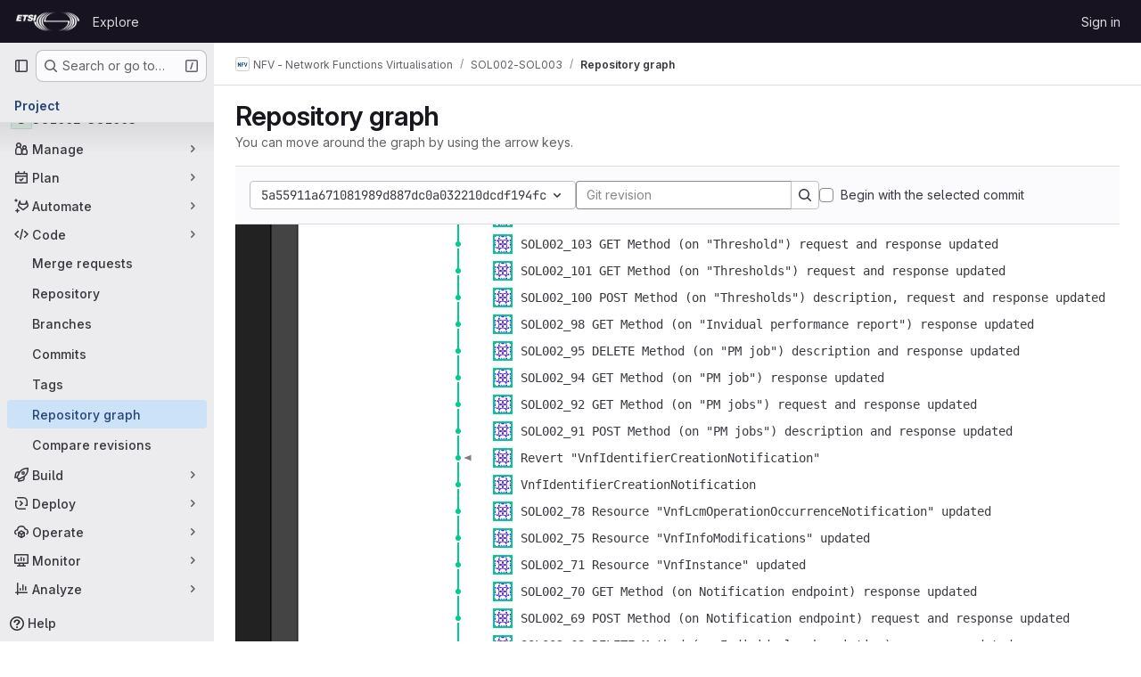

--- FILE ---
content_type: text/javascript; charset=utf-8
request_url: https://forge.etsi.org/rep/assets/webpack/pages.projects.network.show.9e0dd20d.chunk.js
body_size: 40687
content:
(this.webpackJsonp=this.webpackJsonp||[]).push([["pages.projects.network.show","7ed51fe2"],{"0a87":function(t,e,r){"use strict";r.d(e,"e",(function(){return s})),r.d(e,"h",(function(){return a})),r.d(e,"f",(function(){return o})),r.d(e,"a",(function(){return l})),r.d(e,"b",(function(){return h})),r.d(e,"j",(function(){return c})),r.d(e,"k",(function(){return u})),r.d(e,"c",(function(){return f})),r.d(e,"g",(function(){return d})),r.d(e,"l",(function(){return p})),r.d(e,"i",(function(){return g})),r.d(e,"d",(function(){return m}));var i=r("GuZl"),n=r("/lV4");const s="REF_TYPE_BRANCHES",a="REF_TYPE_TAGS",o="REF_TYPE_COMMITS",l=Object.freeze([s,a,o]),h="heads",c="tags",u="tag",f="branch",d="ref_type",p="x-total",g=i.h,m=Object.freeze({defaultLabelText:Object(n.a)("default"),dropdownHeader:Object(n.a)("Select Git revision"),searchPlaceholder:Object(n.a)("Search by Git revision"),noResultsWithQuery:Object(n.a)('No matching results for "%{query}"'),noResults:Object(n.a)("No matching results"),branchesErrorMessage:Object(n.a)("An error occurred while fetching branches. Retry the search."),tagsErrorMessage:Object(n.a)("An error occurred while fetching tags. Retry the search."),commitsErrorMessage:Object(n.a)("An error occurred while fetching commits. Retry the search."),selected:Object(n.a)("Selected"),branches:Object(n.a)("Branches"),tags:Object(n.a)("Tags"),commits:Object(n.a)("Commits"),noRefSelected:Object(n.a)("No ref selected"),totalCountLabel:Object(n.i)("TotalRefCountIndicator|1000+")})},281:function(t,e,r){r("HVBj"),r("tGlJ"),t.exports=r("PoJT")},HFsG:function(t,e,r){"use strict";r.d(e,"a",(function(){return k}));var i={};r.r(i),r.d(i,"setEnabledRefTypes",(function(){return h})),r.d(i,"setParams",(function(){return c})),r.d(i,"setUseSymbolicRefNames",(function(){return u})),r.d(i,"setProjectId",(function(){return f})),r.d(i,"setSelectedRef",(function(){return d})),r.d(i,"search",(function(){return p})),r.d(i,"searchBranches",(function(){return g})),r.d(i,"searchTags",(function(){return m})),r.d(i,"searchCommits",(function(){return v}));var n={};r.r(n),r.d(n,"isQueryPossiblyASha",(function(){return y})),r.d(n,"isLoading",(function(){return x}));var s=r("ewH8"),a=r("yi8e"),o=r("qPgm"),l=r("0a87");const h=function({commit:t},e){return t("SET_ENABLED_REF_TYPES",e)},c=function({commit:t},e){return t("SET_PARAMS",e)},u=function({commit:t},e){return t("SET_USE_SYMBOLIC_REF_NAMES",e)},f=function({commit:t},e){return t("SET_PROJECT_ID",e)},d=function({commit:t},e){return t("SET_SELECTED_REF",e)},p=function({state:t,dispatch:e,commit:r},i){r("SET_QUERY",i);const n=function(r,i){t.enabledRefTypes.includes(r)&&e(i)};n(l.e,"searchBranches"),n(l.h,"searchTags"),n(l.f,"searchCommits")},g=function({commit:t,state:e}){t("REQUEST_START"),o.b.branches(e.projectId,e.query,e.params).then((function(e){t("RECEIVE_BRANCHES_SUCCESS",e)})).catch((function(e){t("RECEIVE_BRANCHES_ERROR",e)})).finally((function(){t("REQUEST_FINISH")}))},m=function({commit:t,state:e}){t("REQUEST_START"),o.b.tags(e.projectId,e.query).then((function(e){t("RECEIVE_TAGS_SUCCESS",e)})).catch((function(e){t("RECEIVE_TAGS_ERROR",e)})).finally((function(){t("REQUEST_FINISH")}))},v=function({commit:t,state:e,getters:r}){r.isQueryPossiblyASha?(t("REQUEST_START"),o.b.commit(e.projectId,e.query).then((function(e){t("RECEIVE_COMMITS_SUCCESS",e)})).catch((function(e){t("RECEIVE_COMMITS_ERROR",e)})).finally((function(){t("REQUEST_FINISH")}))):t("RESET_COMMIT_MATCHES")},y=function({query:t}){return/^[0-9a-f]{4,40}$/i.test(t)},x=function({requestCount:t}){return t>0};r("3UXl"),r("iyoE");var b=r("NmEs"),_=r("QwBj"),w={SET_ENABLED_REF_TYPES(t,e){t.enabledRefTypes=e},SET_USE_SYMBOLIC_REF_NAMES(t,e){t.useSymbolicRefNames=e},SET_PARAMS(t,e){t.params=e},SET_PROJECT_ID(t,e){t.projectId=e},SET_SELECTED_REF(t,e){t.selectedRef=e},SET_QUERY(t,e){t.query=e},REQUEST_START(t){t.requestCount+=1},REQUEST_FINISH(t){t.requestCount-=1},RECEIVE_BRANCHES_SUCCESS(t,e){t.matches.branches={list:Object(b.g)(e.data).map((function(e){return{name:e.name,value:t.useSymbolicRefNames?"refs/heads/"+e.name:void 0,default:e.default,protected:e.protected}})),totalCount:parseInt(e.headers[l.l],10),error:null}},RECEIVE_BRANCHES_ERROR(t,e){t.matches.branches={list:[],totalCount:0,error:e}},RECEIVE_TAGS_SUCCESS(t,e){t.matches.tags={list:Object(b.g)(e.data).map((function(e){return{name:e.name,value:t.useSymbolicRefNames?"refs/tags/"+e.name:void 0,protected:e.protected}})),totalCount:parseInt(e.headers[l.l],10),error:null}},RECEIVE_TAGS_ERROR(t,e){t.matches.tags={list:[],totalCount:0,error:e}},RECEIVE_COMMITS_SUCCESS(t,e){const r=Object(b.g)(e.data);t.matches.commits={list:[{name:r.shortId,value:r.id,subtitle:r.title}],totalCount:1,error:null}},RECEIVE_COMMITS_ERROR(t,e){var r;t.matches.commits={list:[],totalCount:0,error:(null===(r=e.response)||void 0===r?void 0:r.status)!==_.h?e:null}},RESET_COMMIT_MATCHES(t){t.matches.commits={list:[],totalCount:0,error:null}}};s.default.use(a.b);e.b=function(){return new a.b.Store({actions:i,getters:n,mutations:w,state:{enabledRefTypes:[],projectId:null,query:"",matches:{branches:{list:[],totalCount:0,error:null},tags:{list:[],totalCount:0,error:null},commits:{list:[],totalCount:0,error:null}},selectedRef:null,params:null,requestCount:0}})};const k=function(){return{namespaced:!0,actions:i,getters:n,mutations:w,state:{enabledRefTypes:[],projectId:null,query:"",matches:{branches:{list:[],totalCount:0,error:null},tags:{list:[],totalCount:0,error:null},commits:{list:[],totalCount:0,error:null}},selectedRef:null,params:null,requestCount:0}}}},PoJT:function(t,e,r){"use strict";r.r(e);var i,n,s,a=r("EmJ/"),o=r.n(a),l=r("ewH8"),h=r("3twG"),c=r("Erny"),u=r("d08M"),f=r("CX32");class d{constructor(t,e){t.addAll([[u.qb,e.scrollLeft],[u.rb,e.scrollRight],[u.tb,e.scrollUp],[u.pb,e.scrollDown],[u.sb,e.scrollTop],[u.ob,e.scrollBottom]])}}i=d,n="dependencies",s=[f.a],(n=function(t){var e=function(t,e){if("object"!=typeof t||!t)return t;var r=t[Symbol.toPrimitive];if(void 0!==r){var i=r.call(t,e||"default");if("object"!=typeof i)return i;throw new TypeError("@@toPrimitive must return a primitive value.")}return("string"===e?String:Number)(t)}(t,"string");return"symbol"==typeof e?e:e+""}(n))in i?Object.defineProperty(i,n,{value:s,enumerable:!0,configurable:!0,writable:!0}):i[n]=s;var p=r("lOtA"),g=(r("RFHG"),r("z6RN"),r("xuo1"),r("v2fZ"),r("ZzK0"),r("BzOf"),r("B++/"),r("47t/"),r("2ibD")),m=r("5tFN"),v=r("/lV4"),y=r("cYE/"),x=r.n(y),b=r("bOix");x.a.prototype.commitTooltip=function(t,e,r){const i=this.image(gon.relative_url_root+r.author.icon,t,e,20,20),n=this.text(t+25,e+10,r.author.name),s=this.text(t,e+35,Object(b.x)(r.date)),a=this.text(t,e+55,r.id),o=this.text(t,e+70,r.message.replace(/\r?\n/g," \n ")),l=this.set(i,n,s,a,o).attr({"text-anchor":"start",font:"12px Monaco, monospace"});n.attr({font:"14px Arial","font-weight":"bold"}),s.attr({fill:"#666"}),a.attr({fill:"#AAA"}),o.node.style["white-space"]="pre",this.textWrap(o,250);const h=this.rect(t-10,e-10,300,100,4).attr({fill:"#FFF",stroke:"#000","stroke-linecap":"round","stroke-width":2}),c=this.set(h,l);return h.attr({height:c.getBBox().height+10,width:c.getBBox().width+10}),c.transform(["t",20,20]),c},x.a.prototype.textWrap=function(t,e){const r=t.attr("text"),i="abcdefghijklmnopqrstuvwxyzABCDEFGHIJKLMNOPQRSTUVWXYZ";t.attr({text:i});const n=t.getBBox().width/i.length;t.attr({text:r});const s=r.split(" ");let a=0;const o=[];for(let t=0,r=s.length;t<r;t+=1){const r=s[t];a+r.length*n>e&&(o.push("\n"),a=0),"\n"===r?(o.push("\n"),a=0):(o.push(r+" "),a+=r.length*n)}t.attr({text:o.join("").trim()});const l=t.getBBox(),h=Math.abs(l.y2)+1;return t.attr({y:h})};var _=x.a;class w{constructor(t,e){this.element=t,this.options=e,this.scrollTop=this.scrollTop.bind(this),this.scrollBottom=this.scrollBottom.bind(this),this.scrollRight=this.scrollRight.bind(this),this.scrollLeft=this.scrollLeft.bind(this),this.scrollUp=this.scrollUp.bind(this),this.scrollDown=this.scrollDown.bind(this),this.scrollHandler=this.handleScroll.bind(this),this.preparedCommits={},this.mtime=0,this.mspace=0,this.parents={},this.colors=["#000"],this.offsetX=150,this.offsetY=20,this.unitTime=30,this.unitSpace=10,this.prev_start=-1,this.isDestroyed=!1,this.load()}load(){var t=this;g.a.get(this.options.url).then((function({data:e}){o()(".loading",t.element).hide(),t.prepareData(e.days,e.commits),t.prepareLongDesc(),t.buildGraph()})).catch((function(){return Object(v.a)("Error fetching network graph.")}))}prepareLongDesc(){const t=document.querySelector('[data-type="figure-branch-graph"]'),e=Object(v.a)("This graph shows commit history with branches and merges arranged from newest to oldest. Each dot represents a commit, with lines showing how code changes flow between different branches.");t&&t.setAttribute("aria-label",e)}prepareData(t,e){var r=this;this.days=t,this.commits=e,this.collectParents(),this.graphHeight=o()(this.element).height(),this.graphWidth=o()(this.element).width();const i=Math.max(this.graphHeight,this.offsetY+this.unitTime*this.mtime+150),n=Math.max(this.graphWidth,this.offsetX+this.unitSpace*this.mspace+300);return this.r=_(this.element.get(0),n,i),this.top=this.r.set(),this.barHeight=Math.max(this.graphHeight,this.unitTime*this.days.length+320),this.commits=this.commits.reduce((function(t,e){const i=e;return e.id in r.parents&&(i.isParent=!0),t.push(i),r.preparedCommits[e.id]=e,r.markCommit(e),t}),[]),this.collectColors()}collectParents(){var t=this;const e=this.commits,r=[];return e.forEach((function(e){t.mtime=Math.max(t.mtime,e.time),t.mspace=Math.max(t.mspace,e.space);const i=e.parents,n=[];i.forEach((function(e){t.parents[e[0]]=!0,n.push(t.mspace=Math.max(t.mspace,e[1]))})),r.push(n)})),r}collectColors(){let t=0;const e=[];for(;t<this.mspace;)this.colors.push(_.getColor(.8)),_.getColor(),_.getColor(),e.push(t+=1);return e}buildGraph(){let t=0,e=0,r=0,i="",n="";const{r:s}=this;s.rect(0,0,40,this.barHeight).attr({fill:"#222"}),s.rect(40,0,30,this.barHeight).attr({fill:"#444"});const a=this.days;for(t=0,e=a.length;t<e;t+=1){const e=a[t];r===e[0]&&i===e[1]&&n===e[2]||s.text(55,this.offsetY+this.unitTime*t,e[0]).attr({font:"12px Monaco, monospace",fill:"#BBB"}),i===e[1]&&n===e[2]||s.text(20,this.offsetY+this.unitTime*t,e[1]).attr({font:"12px Monaco, monospace",fill:"#EEE"}),[r,i,n]=e}return this.renderPartialGraph(),this.bindEvents()}renderPartialGraph(){let t=0,e=Math.floor((this.element.scrollTop()-this.offsetY)/this.unitTime)-10;e<0&&(e=0);let r=e+40;for(this.commits.length<r&&(r=this.commits.length),-1===this.prev_start||Math.abs(this.prev_start-e),t=e,this.prev_start=e;t<r;){const e=this.commits[t];if(t+=1,!0!==e.hasDrawn){const t=this.offsetX+this.unitSpace*(this.mspace-e.space),r=this.offsetY+this.unitTime*e.time;this.drawDot(t,r,e),this.drawLines(t,r,e),this.appendLabel(t,r,e),this.appendAnchor(t,r,e),e.hasDrawn=!0}}return this.top.toFront()}handleScroll(){var t=this;this.isDestroyed||this.scrollTimeout||(this.scrollTimeout=setTimeout((function(){t.renderPartialGraph(),t.scrollTimeout=null}),16))}bindEvents(){var t=this;if(!this.isDestroyed)return this.element.on("scroll",this.scrollHandler),function(){return t.unbindEvents()}}unbindEvents(){this.element&&this.element.off("scroll",this.scrollHandler),this.scrollTimeout&&(clearTimeout(this.scrollTimeout),this.scrollTimeout=null)}destroy(){this.isDestroyed=!0,this.unbindEvents(),this.r&&(this.r.remove(),this.r=null),this.preparedCommits=null,this.parents=null,this.commits=null,this.element=null,this.options=null}removeTooltip(){return this.top.remove(this.tooltip),this.tooltip&&this.tooltip.remove()&&delete this.tooltip}scrollDown(){return this.element.scrollTop(this.element.scrollTop()+50),this.renderPartialGraph()}scrollUp(){return this.element.scrollTop(this.element.scrollTop()-50),this.renderPartialGraph()}scrollLeft(){return this.element.scrollLeft(this.element.scrollLeft()-50),this.renderPartialGraph()}scrollRight(){return this.element.scrollLeft(this.element.scrollLeft()+50),this.renderPartialGraph()}scrollBottom(){return this.element.scrollTop(this.element.find("svg").height())}scrollTop(){return this.element.scrollTop(0)}showTooltip(t){const{x:e,y:r,commit:i}=t;return this.tooltip=this.r.commitTooltip(e+5,r,i),this.top.push(this.tooltip.insertBefore(this.node)),this.tooltip.toFront()}appendLabel(t,e,r){if(!r.refs)return;const{r:i}=this;let n=r.refs;n.length>17&&(n=n.substr(0,15)+"…");const s=i.text(t+4,e,n).attr({"text-anchor":"start",font:"10px Monaco, monospace",fill:"#FFF",title:r.refs}),a=s.getBBox(),o=i.rect(t,e-7,a.width+5,a.height+5,4).attr({fill:"#000","fill-opacity":.5,stroke:"none"});i.path(["M",t-5,e,"L",t-15,e-4,"L",t-15,e+4,"Z"]).attr({fill:"#000","fill-opacity":.5,stroke:"none"});return i.set(o,s).transform(["t",-o.getBBox().width-15,0]),s.toFront()}appendAnchor(t,e,r){var i=this;const{r:n,options:s}=this,a=n.circle(t,e,10);a.attr({fill:"#000",opacity:0,cursor:"pointer"});const{node:o}=a;o.setAttribute("tabindex","0"),o.setAttribute("role","link"),o.setAttribute("aria-label",Object(v.j)(Object(v.a)("%{commitMessage}, by %{authorName}. Opens in a new window."),{commitMessage:r.message.split("\n",1)[0],authorName:r.author.name||r.authorName}));const l=function(n){const{type:a,key:o,keyCode:l}=n,c=m.e||m.h;switch(a){case"focus":case"mouseover":i.showTooltip({x:t,y:e,commit:r});break;case"blur":case"mouseout":i.removeTooltip();break;case"keydown":o!==c&&13!==l||Object(h.T)(s.commit_url.replace("%s",r.id),!0);break;case"click":Object(h.T)(s.commit_url.replace("%s",r.id),!0)}},c=["focus","blur","keydown","mouseover","mouseout","click"];for(let t=0;t<c.length;t+=1)o.addEventListener(c[t],l)}drawDot(t,e,r){const{r:i}=this;i.circle(t,e,3).attr({fill:this.colors[r.space],stroke:"none"});const n=this.offsetX+this.unitSpace*this.mspace+10,s=e-10;return i.image(r.author.icon,n,s,20,20),i.rect(n,s,20,20).attr({stroke:this.colors[r.space],"stroke-width":2}),i.text(this.offsetX+this.unitSpace*this.mspace+40,e,r.message.split("\n")[0]).attr({fill:"currentColor",class:"gl-text-default","text-anchor":"start",font:"14px Monaco, monospace"})}drawLines(t,e,r){let i=0,n=0,s="",a=[],o=[];const{r:l}=this,h=r.parents,c=[];for(i=0,n=h.length;i<n;i+=1){const n=h[i],u=this.preparedCommits[n[0]],f=this.offsetY+this.unitTime*u.time,d=this.offsetX+this.unitSpace*(this.mspace-u.space),p=this.offsetX+this.unitSpace*(this.mspace-n[1]);o=u.space<=r.space?this.colors[r.space]:this.colors[u.space],n[1]===r.space?(a=[0,5],s="l-2,5,4,0,-2,-5,0,5"):n[1]<r.space?(a=[3,3],s="l5,0,-2,4,-3,-4,4,2"):(a=[-3,3],s="l-5,0,2,4,3,-4,-4,2");const g=["M",t+a[0],e+a[1]];i>0&&g.push(s),r.space===u.space&&r.space===n[1]||g.push("L",p,e+10,"L",p,f-5),g.push("L",d,f),c.push(l.path(g).attr({stroke:o,"stroke-width":2}))}return c}markCommit(t){if(t.id===this.options.commit_id){const{r:e}=this,r=this.offsetX+this.unitSpace*(this.mspace-t.space),i=this.offsetY+this.unitTime*t.time;return e.path(["M",r+5,i,"L",r+15,i+4,"L",r+15,i-4,"Z"]).attr({fill:"#000","fill-opacity":.5,stroke:"#FFF"}),this.element.scrollTop(i-this.graphHeight/2)}}}const k=o()(window).height()-o()(".project-network-header").height();class S{constructor(t){var e=this;this.opts=t,this.filter_ref=o()("#filter_ref"),this.network_graph=o()(".network-graph"),this.network_graph.css({height:k+"px"}),this.filter_ref.click((function(){return e.submit()})),this.branch_graph=new w(this.network_graph,this.opts),this.resetBodyStyles()}resetBodyStyles(){o()("body").css({"overflow-y":"hidden"}),o()(".content-wrapper").css({"padding-bottom":0})}submit(){return this.filter_ref.closest("form").submit()}destroy(){this.branch_graph&&(this.branch_graph.destroy(),this.resetBodyStyles())}}!function(){var t;const e=document.getElementById("js-graph-ref-switcher");if(!e)return!1;const{projectId:r,ref:i,networkPath:n}=e.dataset,s=null===(t=n.match(/^(.*?)\/-\/network/g))||void 0===t?void 0:t[0];new l.default({el:e,render:t=>t(p.a,{props:{projectId:r,value:i},on:{input(t){Object(h.T)(Object(h.A)(s,encodeURIComponent(t)))}}})})}(),function(){let t=null;o()(".network-graph").length&&(t=new S({url:o()(".network-graph").attr("data-url"),commit_url:o()(".network-graph").attr("data-commit-url"),ref:o()(".network-graph").attr("data-ref"),commit_id:o()(".network-graph").attr("data-commit-id")}),Object(c.a)(d,t.branch_graph)),window.addEventListener("beforeunload",(function(){t&&(t.destroy(),t=null)}))}()},QwBj:function(t,e,r){"use strict";r.d(e,"a",(function(){return i})),r.d(e,"j",(function(){return n})),r.d(e,"d",(function(){return s})),r.d(e,"i",(function(){return a})),r.d(e,"b",(function(){return o})),r.d(e,"m",(function(){return l})),r.d(e,"e",(function(){return h})),r.d(e,"h",(function(){return c})),r.d(e,"c",(function(){return u})),r.d(e,"f",(function(){return f})),r.d(e,"k",(function(){return d})),r.d(e,"n",(function(){return p})),r.d(e,"l",(function(){return g})),r.d(e,"g",(function(){return m})),r.d(e,"o",(function(){return v}));const i=0,n=200,s=201,a=204,o=400,l=401,h=403,c=404,u=409,f=410,d=413,p=422,g=429,m=500,v=[n,s,202,203,a,205,206,207,208,226]},"cYE/":function(t,e,r){var i;i=function(){return function(t){var e={};function r(i){if(e[i])return e[i].exports;var n=e[i]={exports:{},id:i,loaded:!1};return t[i].call(n.exports,n,n.exports,r),n.loaded=!0,n.exports}return r.m=t,r.c=e,r.p="",r(0)}([function(t,e,r){var i,n;i=[r(1),r(3),r(4)],void 0===(n=function(t){return t}.apply(e,i))||(t.exports=n)},function(t,e,r){var i,n;i=[r(2)],void 0===(n=function(t){function e(i){if(e.is(i,"function"))return r?i():t.on("raphael.DOMload",i);if(e.is(i,A))return e._engine.create[d](e,i.splice(0,3+e.is(i[0],R))).add(i);var n=Array.prototype.slice.call(arguments,0);if(e.is(n[n.length-1],"function")){var s=n.pop();return r?s.call(e._engine.create[d](e,n)):t.on("raphael.DOMload",(function(){s.call(e._engine.create[d](e,n))}))}return e._engine.create[d](e,arguments)}e.version="2.2.0",e.eve=t;var r,i,n,s,a=/[, ]+/,o={circle:1,rect:1,path:1,ellipse:1,text:1,image:1},l=/\{(\d+)\}/g,h="hasOwnProperty",c={doc:document,win:window},u={was:Object.prototype[h].call(c.win,"Raphael"),is:c.win.Raphael},f=function(){this.ca=this.customAttributes={}},d="apply",p="concat",g="ontouchstart"in c.win||c.win.DocumentTouch&&c.doc instanceof DocumentTouch,m="",v=" ",y=String,x="split",b="click dblclick mousedown mousemove mouseout mouseover mouseup touchstart touchmove touchend touchcancel"[x](v),_={mousedown:"touchstart",mousemove:"touchmove",mouseup:"touchend"},w=y.prototype.toLowerCase,k=Math,S=k.max,C=k.min,B=k.abs,T=k.pow,E=k.PI,R="number",A="array",M=Object.prototype.toString,j=(e._ISURL=/^url\(['"]?(.+?)['"]?\)$/i,/^\s*((#[a-f\d]{6})|(#[a-f\d]{3})|rgba?\(\s*([\d\.]+%?\s*,\s*[\d\.]+%?\s*,\s*[\d\.]+%?(?:\s*,\s*[\d\.]+%?)?)\s*\)|hsba?\(\s*([\d\.]+(?:deg|\xb0|%)?\s*,\s*[\d\.]+%?\s*,\s*[\d\.]+(?:%?\s*,\s*[\d\.]+)?)%?\s*\)|hsla?\(\s*([\d\.]+(?:deg|\xb0|%)?\s*,\s*[\d\.]+%?\s*,\s*[\d\.]+(?:%?\s*,\s*[\d\.]+)?)%?\s*\))\s*$/i),P={NaN:1,Infinity:1,"-Infinity":1},I=/^(?:cubic-)?bezier\(([^,]+),([^,]+),([^,]+),([^\)]+)\)/,L=k.round,N=parseFloat,O=parseInt,F=y.prototype.toUpperCase,z=e._availableAttrs={"arrow-end":"none","arrow-start":"none",blur:0,"clip-rect":"0 0 1e9 1e9",cursor:"default",cx:0,cy:0,fill:"#fff","fill-opacity":1,font:'10px "Arial"',"font-family":'"Arial"',"font-size":"10","font-style":"normal","font-weight":400,gradient:0,height:0,href:"http://raphaeljs.com/","letter-spacing":0,opacity:1,path:"M0,0",r:0,rx:0,ry:0,src:"",stroke:"#000","stroke-dasharray":"","stroke-linecap":"butt","stroke-linejoin":"butt","stroke-miterlimit":0,"stroke-opacity":1,"stroke-width":1,target:"_blank","text-anchor":"middle",title:"Raphael",transform:"",width:0,x:0,y:0,class:""},q=e._availableAnimAttrs={blur:R,"clip-rect":"csv",cx:R,cy:R,fill:"colour","fill-opacity":R,"font-size":R,height:R,opacity:R,path:"path",r:R,rx:R,ry:R,stroke:"colour","stroke-opacity":R,"stroke-width":R,transform:"transform",width:R,x:R,y:R},D=/[\x09\x0a\x0b\x0c\x0d\x20\xa0\u1680\u180e\u2000\u2001\u2002\u2003\u2004\u2005\u2006\u2007\u2008\u2009\u200a\u202f\u205f\u3000\u2028\u2029]*,[\x09\x0a\x0b\x0c\x0d\x20\xa0\u1680\u180e\u2000\u2001\u2002\u2003\u2004\u2005\u2006\u2007\u2008\u2009\u200a\u202f\u205f\u3000\u2028\u2029]*/,G={hs:1,rg:1},H=/,?([achlmqrstvxz]),?/gi,V=/([achlmrqstvz])[\x09\x0a\x0b\x0c\x0d\x20\xa0\u1680\u180e\u2000\u2001\u2002\u2003\u2004\u2005\u2006\u2007\u2008\u2009\u200a\u202f\u205f\u3000\u2028\u2029,]*((-?\d*\.?\d*(?:e[\-+]?\d+)?[\x09\x0a\x0b\x0c\x0d\x20\xa0\u1680\u180e\u2000\u2001\u2002\u2003\u2004\u2005\u2006\u2007\u2008\u2009\u200a\u202f\u205f\u3000\u2028\u2029]*,?[\x09\x0a\x0b\x0c\x0d\x20\xa0\u1680\u180e\u2000\u2001\u2002\u2003\u2004\u2005\u2006\u2007\u2008\u2009\u200a\u202f\u205f\u3000\u2028\u2029]*)+)/gi,U=/([rstm])[\x09\x0a\x0b\x0c\x0d\x20\xa0\u1680\u180e\u2000\u2001\u2002\u2003\u2004\u2005\u2006\u2007\u2008\u2009\u200a\u202f\u205f\u3000\u2028\u2029,]*((-?\d*\.?\d*(?:e[\-+]?\d+)?[\x09\x0a\x0b\x0c\x0d\x20\xa0\u1680\u180e\u2000\u2001\u2002\u2003\u2004\u2005\u2006\u2007\u2008\u2009\u200a\u202f\u205f\u3000\u2028\u2029]*,?[\x09\x0a\x0b\x0c\x0d\x20\xa0\u1680\u180e\u2000\u2001\u2002\u2003\u2004\u2005\u2006\u2007\u2008\u2009\u200a\u202f\u205f\u3000\u2028\u2029]*)+)/gi,Y=/(-?\d*\.?\d*(?:e[\-+]?\d+)?)[\x09\x0a\x0b\x0c\x0d\x20\xa0\u1680\u180e\u2000\u2001\u2002\u2003\u2004\u2005\u2006\u2007\u2008\u2009\u200a\u202f\u205f\u3000\u2028\u2029]*,?[\x09\x0a\x0b\x0c\x0d\x20\xa0\u1680\u180e\u2000\u2001\u2002\u2003\u2004\u2005\u2006\u2007\u2008\u2009\u200a\u202f\u205f\u3000\u2028\u2029]*/gi,W=(e._radial_gradient=/^r(?:\(([^,]+?)[\x09\x0a\x0b\x0c\x0d\x20\xa0\u1680\u180e\u2000\u2001\u2002\u2003\u2004\u2005\u2006\u2007\u2008\u2009\u200a\u202f\u205f\u3000\u2028\u2029]*,[\x09\x0a\x0b\x0c\x0d\x20\xa0\u1680\u180e\u2000\u2001\u2002\u2003\u2004\u2005\u2006\u2007\u2008\u2009\u200a\u202f\u205f\u3000\u2028\u2029]*([^\)]+?)\))?/,{}),X=function(t,e){return N(t)-N(e)},Q=function(t){return t},$=e._rectPath=function(t,e,r,i,n){return n?[["M",t+n,e],["l",r-2*n,0],["a",n,n,0,0,1,n,n],["l",0,i-2*n],["a",n,n,0,0,1,-n,n],["l",2*n-r,0],["a",n,n,0,0,1,-n,-n],["l",0,2*n-i],["a",n,n,0,0,1,n,-n],["z"]]:[["M",t,e],["l",r,0],["l",0,i],["l",-r,0],["z"]]},Z=function(t,e,r,i){return null==i&&(i=r),[["M",t,e],["m",0,-i],["a",r,i,0,1,1,0,2*i],["a",r,i,0,1,1,0,-2*i],["z"]]},J=e._getPath={path:function(t){return t.attr("path")},circle:function(t){var e=t.attrs;return Z(e.cx,e.cy,e.r)},ellipse:function(t){var e=t.attrs;return Z(e.cx,e.cy,e.rx,e.ry)},rect:function(t){var e=t.attrs;return $(e.x,e.y,e.width,e.height,e.r)},image:function(t){var e=t.attrs;return $(e.x,e.y,e.width,e.height)},text:function(t){var e=t._getBBox();return $(e.x,e.y,e.width,e.height)},set:function(t){var e=t._getBBox();return $(e.x,e.y,e.width,e.height)}},K=e.mapPath=function(t,e){if(!e)return t;var r,i,n,s,a,o,l;for(n=0,a=(t=Et(t)).length;n<a;n++)for(s=1,o=(l=t[n]).length;s<o;s+=2)r=e.x(l[s],l[s+1]),i=e.y(l[s],l[s+1]),l[s]=r,l[s+1]=i;return t};if(e._g=c,e.type=c.win.SVGAngle||c.doc.implementation.hasFeature("http://www.w3.org/TR/SVG11/feature#BasicStructure","1.1")?"SVG":"VML","VML"==e.type){var tt,et=c.doc.createElement("div");if(et.innerHTML='<v:shape adj="1"/>',(tt=et.firstChild).style.behavior="url(#default#VML)",!tt||"object"!=typeof tt.adj)return e.type=m;et=null}function rt(t){if("function"==typeof t||Object(t)!==t)return t;var e=new t.constructor;for(var r in t)t[h](r)&&(e[r]=rt(t[r]));return e}e.svg=!(e.vml="VML"==e.type),e._Paper=f,e.fn=i=f.prototype=e.prototype,e._id=0,e.is=function(t,e){return"finite"==(e=w.call(e))?!P[h](+t):"array"==e?t instanceof Array:"null"==e&&null===t||e==typeof t&&null!==t||"object"==e&&t===Object(t)||"array"==e&&Array.isArray&&Array.isArray(t)||M.call(t).slice(8,-1).toLowerCase()==e},e.angle=function(t,r,i,n,s,a){if(null==s){var o=t-i,l=r-n;return o||l?(180+180*k.atan2(-l,-o)/E+360)%360:0}return e.angle(t,r,s,a)-e.angle(i,n,s,a)},e.rad=function(t){return t%360*E/180},e.deg=function(t){return Math.round(180*t/E%360*1e3)/1e3},e.snapTo=function(t,r,i){if(i=e.is(i,"finite")?i:10,e.is(t,A)){for(var n=t.length;n--;)if(B(t[n]-r)<=i)return t[n]}else{var s=r%(t=+t);if(s<i)return r-s;if(s>t-i)return r-s+t}return r},e.createUUID=(n=/[xy]/g,s=function(t){var e=16*k.random()|0;return("x"==t?e:3&e|8).toString(16)},function(){return"xxxxxxxx-xxxx-4xxx-yxxx-xxxxxxxxxxxx".replace(n,s).toUpperCase()}),e.setWindow=function(r){t("raphael.setWindow",e,c.win,r),c.win=r,c.doc=c.win.document,e._engine.initWin&&e._engine.initWin(c.win)};var it=function(t){if(e.vml){var r,i=/^\s+|\s+$/g;try{var n=new ActiveXObject("htmlfile");n.write("<body>"),n.close(),r=n.body}catch(t){r=createPopup().document.body}var s=r.createTextRange();it=ct((function(t){try{r.style.color=y(t).replace(i,m);var e=s.queryCommandValue("ForeColor");return"#"+("000000"+(e=(255&e)<<16|65280&e|(16711680&e)>>>16).toString(16)).slice(-6)}catch(t){return"none"}}))}else{var a=c.doc.createElement("i");a.title="Raphaël Colour Picker",a.style.display="none",c.doc.body.appendChild(a),it=ct((function(t){return a.style.color=t,c.doc.defaultView.getComputedStyle(a,m).getPropertyValue("color")}))}return it(t)},nt=function(){return"hsb("+[this.h,this.s,this.b]+")"},st=function(){return"hsl("+[this.h,this.s,this.l]+")"},at=function(){return this.hex},ot=function(t,r,i){if(null==r&&e.is(t,"object")&&"r"in t&&"g"in t&&"b"in t&&(i=t.b,r=t.g,t=t.r),null==r&&e.is(t,"string")){var n=e.getRGB(t);t=n.r,r=n.g,i=n.b}return(t>1||r>1||i>1)&&(t/=255,r/=255,i/=255),[t,r,i]},lt=function(t,r,i,n){var s={r:t*=255,g:r*=255,b:i*=255,hex:e.rgb(t,r,i),toString:at};return e.is(n,"finite")&&(s.opacity=n),s};function ht(t,e){for(var r=0,i=t.length;r<i;r++)if(t[r]===e)return t.push(t.splice(r,1)[0])}function ct(t,e,r){return function i(){var n=Array.prototype.slice.call(arguments,0),s=n.join("␀"),a=i.cache=i.cache||{},o=i.count=i.count||[];return a[h](s)?(ht(o,s),r?r(a[s]):a[s]):(o.length>=1e3&&delete a[o.shift()],o.push(s),a[s]=t[d](e,n),r?r(a[s]):a[s])}}function ut(){return this.hex}function ft(t,e){for(var r=[],i=0,n=t.length;n-2*!e>i;i+=2){var s=[{x:+t[i-2],y:+t[i-1]},{x:+t[i],y:+t[i+1]},{x:+t[i+2],y:+t[i+3]},{x:+t[i+4],y:+t[i+5]}];e?i?n-4==i?s[3]={x:+t[0],y:+t[1]}:n-2==i&&(s[2]={x:+t[0],y:+t[1]},s[3]={x:+t[2],y:+t[3]}):s[0]={x:+t[n-2],y:+t[n-1]}:n-4==i?s[3]=s[2]:i||(s[0]={x:+t[i],y:+t[i+1]}),r.push(["C",(-s[0].x+6*s[1].x+s[2].x)/6,(-s[0].y+6*s[1].y+s[2].y)/6,(s[1].x+6*s[2].x-s[3].x)/6,(s[1].y+6*s[2].y-s[3].y)/6,s[2].x,s[2].y])}return r}e.color=function(t){var r;return e.is(t,"object")&&"h"in t&&"s"in t&&"b"in t?(r=e.hsb2rgb(t),t.r=r.r,t.g=r.g,t.b=r.b,t.hex=r.hex):e.is(t,"object")&&"h"in t&&"s"in t&&"l"in t?(r=e.hsl2rgb(t),t.r=r.r,t.g=r.g,t.b=r.b,t.hex=r.hex):(e.is(t,"string")&&(t=e.getRGB(t)),e.is(t,"object")&&"r"in t&&"g"in t&&"b"in t?(r=e.rgb2hsl(t),t.h=r.h,t.s=r.s,t.l=r.l,r=e.rgb2hsb(t),t.v=r.b):(t={hex:"none"}).r=t.g=t.b=t.h=t.s=t.v=t.l=-1),t.toString=at,t},e.hsb2rgb=function(t,e,r,i){var n,s,a,o,l;return this.is(t,"object")&&"h"in t&&"s"in t&&"b"in t&&(r=t.b,e=t.s,i=t.o,t=t.h),o=(l=r*e)*(1-B((t=(t*=360)%360/60)%2-1)),n=s=a=r-l,lt(n+=[l,o,0,0,o,l][t=~~t],s+=[o,l,l,o,0,0][t],a+=[0,0,o,l,l,o][t],i)},e.hsl2rgb=function(t,e,r,i){var n,s,a,o,l;return this.is(t,"object")&&"h"in t&&"s"in t&&"l"in t&&(r=t.l,e=t.s,t=t.h),(t>1||e>1||r>1)&&(t/=360,e/=100,r/=100),o=(l=2*e*(r<.5?r:1-r))*(1-B((t=(t*=360)%360/60)%2-1)),n=s=a=r-l/2,lt(n+=[l,o,0,0,o,l][t=~~t],s+=[o,l,l,o,0,0][t],a+=[0,0,o,l,l,o][t],i)},e.rgb2hsb=function(t,e,r){var i,n;return t=(r=ot(t,e,r))[0],e=r[1],r=r[2],{h:((0==(n=(i=S(t,e,r))-C(t,e,r))?null:i==t?(e-r)/n:i==e?(r-t)/n+2:(t-e)/n+4)+360)%6*60/360,s:0==n?0:n/i,b:i,toString:nt}},e.rgb2hsl=function(t,e,r){var i,n,s,a;return t=(r=ot(t,e,r))[0],e=r[1],r=r[2],i=((n=S(t,e,r))+(s=C(t,e,r)))/2,{h:((0==(a=n-s)?null:n==t?(e-r)/a:n==e?(r-t)/a+2:(t-e)/a+4)+360)%6*60/360,s:0==a?0:i<.5?a/(2*i):a/(2-2*i),l:i,toString:st}},e._path2string=function(){return this.join(",").replace(H,"$1")},e._preload=function(t,e){var r=c.doc.createElement("img");r.style.cssText="position:absolute;left:-9999em;top:-9999em",r.onload=function(){e.call(this),this.onload=null,c.doc.body.removeChild(this)},r.onerror=function(){c.doc.body.removeChild(this)},c.doc.body.appendChild(r),r.src=t},e.getRGB=ct((function(t){if(!t||(t=y(t)).indexOf("-")+1)return{r:-1,g:-1,b:-1,hex:"none",error:1,toString:ut};if("none"==t)return{r:-1,g:-1,b:-1,hex:"none",toString:ut};!G[h](t.toLowerCase().substring(0,2))&&"#"!=t.charAt()&&(t=it(t));var r,i,n,s,a,o,l=t.match(j);return l?(l[2]&&(n=O(l[2].substring(5),16),i=O(l[2].substring(3,5),16),r=O(l[2].substring(1,3),16)),l[3]&&(n=O((a=l[3].charAt(3))+a,16),i=O((a=l[3].charAt(2))+a,16),r=O((a=l[3].charAt(1))+a,16)),l[4]&&(o=l[4][x](D),r=N(o[0]),"%"==o[0].slice(-1)&&(r*=2.55),i=N(o[1]),"%"==o[1].slice(-1)&&(i*=2.55),n=N(o[2]),"%"==o[2].slice(-1)&&(n*=2.55),"rgba"==l[1].toLowerCase().slice(0,4)&&(s=N(o[3])),o[3]&&"%"==o[3].slice(-1)&&(s/=100)),l[5]?(o=l[5][x](D),r=N(o[0]),"%"==o[0].slice(-1)&&(r*=2.55),i=N(o[1]),"%"==o[1].slice(-1)&&(i*=2.55),n=N(o[2]),"%"==o[2].slice(-1)&&(n*=2.55),("deg"==o[0].slice(-3)||"°"==o[0].slice(-1))&&(r/=360),"hsba"==l[1].toLowerCase().slice(0,4)&&(s=N(o[3])),o[3]&&"%"==o[3].slice(-1)&&(s/=100),e.hsb2rgb(r,i,n,s)):l[6]?(o=l[6][x](D),r=N(o[0]),"%"==o[0].slice(-1)&&(r*=2.55),i=N(o[1]),"%"==o[1].slice(-1)&&(i*=2.55),n=N(o[2]),"%"==o[2].slice(-1)&&(n*=2.55),("deg"==o[0].slice(-3)||"°"==o[0].slice(-1))&&(r/=360),"hsla"==l[1].toLowerCase().slice(0,4)&&(s=N(o[3])),o[3]&&"%"==o[3].slice(-1)&&(s/=100),e.hsl2rgb(r,i,n,s)):((l={r:r,g:i,b:n,toString:ut}).hex="#"+(16777216|n|i<<8|r<<16).toString(16).slice(1),e.is(s,"finite")&&(l.opacity=s),l)):{r:-1,g:-1,b:-1,hex:"none",error:1,toString:ut}}),e),e.hsb=ct((function(t,r,i){return e.hsb2rgb(t,r,i).hex})),e.hsl=ct((function(t,r,i){return e.hsl2rgb(t,r,i).hex})),e.rgb=ct((function(t,e,r){function i(t){return t+.5|0}return"#"+(16777216|i(r)|i(e)<<8|i(t)<<16).toString(16).slice(1)})),e.getColor=function(t){var e=this.getColor.start=this.getColor.start||{h:0,s:1,b:t||.75},r=this.hsb2rgb(e.h,e.s,e.b);return e.h+=.075,e.h>1&&(e.h=0,e.s-=.2,e.s<=0&&(this.getColor.start={h:0,s:1,b:e.b})),r.hex},e.getColor.reset=function(){delete this.start},e.parsePathString=function(t){if(!t)return null;var r=dt(t);if(r.arr)return bt(r.arr);var i={a:7,c:6,h:1,l:2,m:2,r:4,q:4,s:4,t:2,v:1,z:0},n=[];return e.is(t,A)&&e.is(t[0],A)&&(n=bt(t)),n.length||y(t).replace(V,(function(t,e,r){var s=[],a=e.toLowerCase();if(r.replace(Y,(function(t,e){e&&s.push(+e)})),"m"==a&&s.length>2&&(n.push([e][p](s.splice(0,2))),a="l",e="m"==e?"l":"L"),"r"==a)n.push([e][p](s));else for(;s.length>=i[a]&&(n.push([e][p](s.splice(0,i[a]))),i[a]););})),n.toString=e._path2string,r.arr=bt(n),n},e.parseTransformString=ct((function(t){if(!t)return null;var r=[];return e.is(t,A)&&e.is(t[0],A)&&(r=bt(t)),r.length||y(t).replace(U,(function(t,e,i){var n=[];w.call(e),i.replace(Y,(function(t,e){e&&n.push(+e)})),r.push([e][p](n))})),r.toString=e._path2string,r}));var dt=function(t){var e=dt.ps=dt.ps||{};return e[t]?e[t].sleep=100:e[t]={sleep:100},setTimeout((function(){for(var r in e)e[h](r)&&r!=t&&(e[r].sleep--,!e[r].sleep&&delete e[r])})),e[t]};function pt(t,e,r,i,n){return t*(t*(-3*e+9*r-9*i+3*n)+6*e-12*r+6*i)-3*e+3*r}function gt(t,e,r,i,n,s,a,o,l){null==l&&(l=1);for(var h=(l=l>1?1:l<0?0:l)/2,c=[-.1252,.1252,-.3678,.3678,-.5873,.5873,-.7699,.7699,-.9041,.9041,-.9816,.9816],u=[.2491,.2491,.2335,.2335,.2032,.2032,.1601,.1601,.1069,.1069,.0472,.0472],f=0,d=0;d<12;d++){var p=h*c[d]+h,g=pt(p,t,r,n,a),m=pt(p,e,i,s,o),v=g*g+m*m;f+=u[d]*k.sqrt(v)}return h*f}function mt(t,e,r,i,n,s,a,o){if(!(S(t,r)<C(n,a)||C(t,r)>S(n,a)||S(e,i)<C(s,o)||C(e,i)>S(s,o))){var l=(t-r)*(s-o)-(e-i)*(n-a);if(l){var h=((t*i-e*r)*(n-a)-(t-r)*(n*o-s*a))/l,c=((t*i-e*r)*(s-o)-(e-i)*(n*o-s*a))/l,u=+h.toFixed(2),f=+c.toFixed(2);if(!(u<+C(t,r).toFixed(2)||u>+S(t,r).toFixed(2)||u<+C(n,a).toFixed(2)||u>+S(n,a).toFixed(2)||f<+C(e,i).toFixed(2)||f>+S(e,i).toFixed(2)||f<+C(s,o).toFixed(2)||f>+S(s,o).toFixed(2)))return{x:h,y:c}}}}function vt(t,r,i){var n=e.bezierBBox(t),s=e.bezierBBox(r);if(!e.isBBoxIntersect(n,s))return i?0:[];for(var a=gt.apply(0,t),o=gt.apply(0,r),l=S(~~(a/5),1),h=S(~~(o/5),1),c=[],u=[],f={},d=i?0:[],p=0;p<l+1;p++){var g=e.findDotsAtSegment.apply(e,t.concat(p/l));c.push({x:g.x,y:g.y,t:p/l})}for(p=0;p<h+1;p++)g=e.findDotsAtSegment.apply(e,r.concat(p/h)),u.push({x:g.x,y:g.y,t:p/h});for(p=0;p<l;p++)for(var m=0;m<h;m++){var v=c[p],y=c[p+1],x=u[m],b=u[m+1],_=B(y.x-v.x)<.001?"y":"x",w=B(b.x-x.x)<.001?"y":"x",k=mt(v.x,v.y,y.x,y.y,x.x,x.y,b.x,b.y);if(k){if(f[k.x.toFixed(4)]==k.y.toFixed(4))continue;f[k.x.toFixed(4)]=k.y.toFixed(4);var T=v.t+B((k[_]-v[_])/(y[_]-v[_]))*(y.t-v.t),E=x.t+B((k[w]-x[w])/(b[w]-x[w]))*(b.t-x.t);T>=0&&T<=1.001&&E>=0&&E<=1.001&&(i?d++:d.push({x:k.x,y:k.y,t1:C(T,1),t2:C(E,1)}))}}return d}function yt(t,r,i){t=e._path2curve(t),r=e._path2curve(r);for(var n,s,a,o,l,h,c,u,f,d,p=i?0:[],g=0,m=t.length;g<m;g++){var v=t[g];if("M"==v[0])n=l=v[1],s=h=v[2];else{"C"==v[0]?(f=[n,s].concat(v.slice(1)),n=f[6],s=f[7]):(f=[n,s,n,s,l,h,l,h],n=l,s=h);for(var y=0,x=r.length;y<x;y++){var b=r[y];if("M"==b[0])a=c=b[1],o=u=b[2];else{"C"==b[0]?(d=[a,o].concat(b.slice(1)),a=d[6],o=d[7]):(d=[a,o,a,o,c,u,c,u],a=c,o=u);var _=vt(f,d,i);if(i)p+=_;else{for(var w=0,k=_.length;w<k;w++)_[w].segment1=g,_[w].segment2=y,_[w].bez1=f,_[w].bez2=d;p=p.concat(_)}}}}}return p}e.findDotsAtSegment=function(t,e,r,i,n,s,a,o,l){var h=1-l,c=T(h,3),u=T(h,2),f=l*l,d=f*l,p=c*t+3*u*l*r+3*h*l*l*n+d*a,g=c*e+3*u*l*i+3*h*l*l*s+d*o,m=t+2*l*(r-t)+f*(n-2*r+t),v=e+2*l*(i-e)+f*(s-2*i+e),y=r+2*l*(n-r)+f*(a-2*n+r),x=i+2*l*(s-i)+f*(o-2*s+i),b=h*t+l*r,_=h*e+l*i,w=h*n+l*a,S=h*s+l*o,C=90-180*k.atan2(m-y,v-x)/E;return(m>y||v<x)&&(C+=180),{x:p,y:g,m:{x:m,y:v},n:{x:y,y:x},start:{x:b,y:_},end:{x:w,y:S},alpha:C}},e.bezierBBox=function(t,r,i,n,s,a,o,l){e.is(t,"array")||(t=[t,r,i,n,s,a,o,l]);var h=Tt.apply(null,t);return{x:h.min.x,y:h.min.y,x2:h.max.x,y2:h.max.y,width:h.max.x-h.min.x,height:h.max.y-h.min.y}},e.isPointInsideBBox=function(t,e,r){return e>=t.x&&e<=t.x2&&r>=t.y&&r<=t.y2},e.isBBoxIntersect=function(t,r){var i=e.isPointInsideBBox;return i(r,t.x,t.y)||i(r,t.x2,t.y)||i(r,t.x,t.y2)||i(r,t.x2,t.y2)||i(t,r.x,r.y)||i(t,r.x2,r.y)||i(t,r.x,r.y2)||i(t,r.x2,r.y2)||(t.x<r.x2&&t.x>r.x||r.x<t.x2&&r.x>t.x)&&(t.y<r.y2&&t.y>r.y||r.y<t.y2&&r.y>t.y)},e.pathIntersection=function(t,e){return yt(t,e)},e.pathIntersectionNumber=function(t,e){return yt(t,e,1)},e.isPointInsidePath=function(t,r,i){var n=e.pathBBox(t);return e.isPointInsideBBox(n,r,i)&&yt(t,[["M",r,i],["H",n.x2+10]],1)%2==1},e._removedFactory=function(e){return function(){t("raphael.log",null,"Raphaël: you are calling to method “"+e+"” of removed object",e)}};var xt=e.pathBBox=function(t){var e=dt(t);if(e.bbox)return rt(e.bbox);if(!t)return{x:0,y:0,width:0,height:0,x2:0,y2:0};for(var r,i=0,n=0,s=[],a=[],o=0,l=(t=Et(t)).length;o<l;o++)if("M"==(r=t[o])[0])i=r[1],n=r[2],s.push(i),a.push(n);else{var h=Tt(i,n,r[1],r[2],r[3],r[4],r[5],r[6]);s=s[p](h.min.x,h.max.x),a=a[p](h.min.y,h.max.y),i=r[5],n=r[6]}var c=C[d](0,s),u=C[d](0,a),f=S[d](0,s),g=S[d](0,a),m=f-c,v=g-u,y={x:c,y:u,x2:f,y2:g,width:m,height:v,cx:c+m/2,cy:u+v/2};return e.bbox=rt(y),y},bt=function(t){var r=rt(t);return r.toString=e._path2string,r},_t=e._pathToRelative=function(t){var r=dt(t);if(r.rel)return bt(r.rel);e.is(t,A)&&e.is(t&&t[0],A)||(t=e.parsePathString(t));var i=[],n=0,s=0,a=0,o=0,l=0;"M"==t[0][0]&&(a=n=t[0][1],o=s=t[0][2],l++,i.push(["M",n,s]));for(var h=l,c=t.length;h<c;h++){var u=i[h]=[],f=t[h];if(f[0]!=w.call(f[0]))switch(u[0]=w.call(f[0]),u[0]){case"a":u[1]=f[1],u[2]=f[2],u[3]=f[3],u[4]=f[4],u[5]=f[5],u[6]=+(f[6]-n).toFixed(3),u[7]=+(f[7]-s).toFixed(3);break;case"v":u[1]=+(f[1]-s).toFixed(3);break;case"m":a=f[1],o=f[2];default:for(var d=1,p=f.length;d<p;d++)u[d]=+(f[d]-(d%2?n:s)).toFixed(3)}else{u=i[h]=[],"m"==f[0]&&(a=f[1]+n,o=f[2]+s);for(var g=0,m=f.length;g<m;g++)i[h][g]=f[g]}var v=i[h].length;switch(i[h][0]){case"z":n=a,s=o;break;case"h":n+=+i[h][v-1];break;case"v":s+=+i[h][v-1];break;default:n+=+i[h][v-2],s+=+i[h][v-1]}}return i.toString=e._path2string,r.rel=bt(i),i},wt=e._pathToAbsolute=function(t){var r=dt(t);if(r.abs)return bt(r.abs);if(e.is(t,A)&&e.is(t&&t[0],A)||(t=e.parsePathString(t)),!t||!t.length)return[["M",0,0]];var i=[],n=0,s=0,a=0,o=0,l=0;"M"==t[0][0]&&(a=n=+t[0][1],o=s=+t[0][2],l++,i[0]=["M",n,s]);for(var h,c,u=3==t.length&&"M"==t[0][0]&&"R"==t[1][0].toUpperCase()&&"Z"==t[2][0].toUpperCase(),f=l,d=t.length;f<d;f++){if(i.push(h=[]),(c=t[f])[0]!=F.call(c[0]))switch(h[0]=F.call(c[0]),h[0]){case"A":h[1]=c[1],h[2]=c[2],h[3]=c[3],h[4]=c[4],h[5]=c[5],h[6]=+(c[6]+n),h[7]=+(c[7]+s);break;case"V":h[1]=+c[1]+s;break;case"H":h[1]=+c[1]+n;break;case"R":for(var g=[n,s][p](c.slice(1)),m=2,v=g.length;m<v;m++)g[m]=+g[m]+n,g[++m]=+g[m]+s;i.pop(),i=i[p](ft(g,u));break;case"M":a=+c[1]+n,o=+c[2]+s;default:for(m=1,v=c.length;m<v;m++)h[m]=+c[m]+(m%2?n:s)}else if("R"==c[0])g=[n,s][p](c.slice(1)),i.pop(),i=i[p](ft(g,u)),h=["R"][p](c.slice(-2));else for(var y=0,x=c.length;y<x;y++)h[y]=c[y];switch(h[0]){case"Z":n=a,s=o;break;case"H":n=h[1];break;case"V":s=h[1];break;case"M":a=h[h.length-2],o=h[h.length-1];default:n=h[h.length-2],s=h[h.length-1]}}return i.toString=e._path2string,r.abs=bt(i),i},kt=function(t,e,r,i){return[t,e,r,i,r,i]},St=function(t,e,r,i,n,s){return[1/3*t+2/3*r,1/3*e+2/3*i,1/3*n+2/3*r,1/3*s+2/3*i,n,s]},Ct=function(t,e,r,i,n,s,a,o,l,h){var c,u=120*E/180,f=E/180*(+n||0),d=[],g=ct((function(t,e,r){return{x:t*k.cos(r)-e*k.sin(r),y:t*k.sin(r)+e*k.cos(r)}}));if(h)T=h[0],R=h[1],S=h[2],C=h[3];else{t=(c=g(t,e,-f)).x,e=c.y,o=(c=g(o,l,-f)).x,l=c.y,k.cos(E/180*n),k.sin(E/180*n);var m=(t-o)/2,v=(e-l)/2,y=m*m/(r*r)+v*v/(i*i);y>1&&(r*=y=k.sqrt(y),i*=y);var b=r*r,_=i*i,w=(s==a?-1:1)*k.sqrt(B((b*_-b*v*v-_*m*m)/(b*v*v+_*m*m))),S=w*r*v/i+(t+o)/2,C=w*-i*m/r+(e+l)/2,T=k.asin(((e-C)/i).toFixed(9)),R=k.asin(((l-C)/i).toFixed(9));(T=t<S?E-T:T)<0&&(T=2*E+T),(R=o<S?E-R:R)<0&&(R=2*E+R),a&&T>R&&(T-=2*E),!a&&R>T&&(R-=2*E)}var A=R-T;if(B(A)>u){var M=R,j=o,P=l;R=T+u*(a&&R>T?1:-1),o=S+r*k.cos(R),l=C+i*k.sin(R),d=Ct(o,l,r,i,n,0,a,j,P,[R,M,S,C])}A=R-T;var I=k.cos(T),L=k.sin(T),N=k.cos(R),O=k.sin(R),F=k.tan(A/4),z=4/3*r*F,q=4/3*i*F,D=[t,e],G=[t+z*L,e-q*I],H=[o+z*O,l-q*N],V=[o,l];if(G[0]=2*D[0]-G[0],G[1]=2*D[1]-G[1],h)return[G,H,V][p](d);for(var U=[],Y=0,W=(d=[G,H,V][p](d).join()[x](",")).length;Y<W;Y++)U[Y]=Y%2?g(d[Y-1],d[Y],f).y:g(d[Y],d[Y+1],f).x;return U},Bt=function(t,e,r,i,n,s,a,o,l){var h=1-l;return{x:T(h,3)*t+3*T(h,2)*l*r+3*h*l*l*n+T(l,3)*a,y:T(h,3)*e+3*T(h,2)*l*i+3*h*l*l*s+T(l,3)*o}},Tt=ct((function(t,e,r,i,n,s,a,o){var l,h=n-2*r+t-(a-2*n+r),c=2*(r-t)-2*(n-r),u=t-r,f=(-c+k.sqrt(c*c-4*h*u))/2/h,p=(-c-k.sqrt(c*c-4*h*u))/2/h,g=[e,o],m=[t,a];return B(f)>"1e12"&&(f=.5),B(p)>"1e12"&&(p=.5),f>0&&f<1&&(l=Bt(t,e,r,i,n,s,a,o,f),m.push(l.x),g.push(l.y)),p>0&&p<1&&(l=Bt(t,e,r,i,n,s,a,o,p),m.push(l.x),g.push(l.y)),h=s-2*i+e-(o-2*s+i),u=e-i,f=(-(c=2*(i-e)-2*(s-i))+k.sqrt(c*c-4*h*u))/2/h,p=(-c-k.sqrt(c*c-4*h*u))/2/h,B(f)>"1e12"&&(f=.5),B(p)>"1e12"&&(p=.5),f>0&&f<1&&(l=Bt(t,e,r,i,n,s,a,o,f),m.push(l.x),g.push(l.y)),p>0&&p<1&&(l=Bt(t,e,r,i,n,s,a,o,p),m.push(l.x),g.push(l.y)),{min:{x:C[d](0,m),y:C[d](0,g)},max:{x:S[d](0,m),y:S[d](0,g)}}})),Et=e._path2curve=ct((function(t,e){var r=!e&&dt(t);if(!e&&r.curve)return bt(r.curve);for(var i=wt(t),n=e&&wt(e),s={x:0,y:0,bx:0,by:0,X:0,Y:0,qx:null,qy:null},a={x:0,y:0,bx:0,by:0,X:0,Y:0,qx:null,qy:null},o=function(t,e,r){var i,n;if(!t)return["C",e.x,e.y,e.x,e.y,e.x,e.y];switch(!(t[0]in{T:1,Q:1})&&(e.qx=e.qy=null),t[0]){case"M":e.X=t[1],e.Y=t[2];break;case"A":t=["C"][p](Ct[d](0,[e.x,e.y][p](t.slice(1))));break;case"S":"C"==r||"S"==r?(i=2*e.x-e.bx,n=2*e.y-e.by):(i=e.x,n=e.y),t=["C",i,n][p](t.slice(1));break;case"T":"Q"==r||"T"==r?(e.qx=2*e.x-e.qx,e.qy=2*e.y-e.qy):(e.qx=e.x,e.qy=e.y),t=["C"][p](St(e.x,e.y,e.qx,e.qy,t[1],t[2]));break;case"Q":e.qx=t[1],e.qy=t[2],t=["C"][p](St(e.x,e.y,t[1],t[2],t[3],t[4]));break;case"L":t=["C"][p](kt(e.x,e.y,t[1],t[2]));break;case"H":t=["C"][p](kt(e.x,e.y,t[1],e.y));break;case"V":t=["C"][p](kt(e.x,e.y,e.x,t[1]));break;case"Z":t=["C"][p](kt(e.x,e.y,e.X,e.Y))}return t},l=function(t,e){if(t[e].length>7){t[e].shift();for(var r=t[e];r.length;)c[e]="A",n&&(u[e]="A"),t.splice(e++,0,["C"][p](r.splice(0,6)));t.splice(e,1),v=S(i.length,n&&n.length||0)}},h=function(t,e,r,s,a){t&&e&&"M"==t[a][0]&&"M"!=e[a][0]&&(e.splice(a,0,["M",s.x,s.y]),r.bx=0,r.by=0,r.x=t[a][1],r.y=t[a][2],v=S(i.length,n&&n.length||0))},c=[],u=[],f="",g="",m=0,v=S(i.length,n&&n.length||0);m<v;m++){i[m]&&(f=i[m][0]),"C"!=f&&(c[m]=f,m&&(g=c[m-1])),i[m]=o(i[m],s,g),"A"!=c[m]&&"C"==f&&(c[m]="C"),l(i,m),n&&(n[m]&&(f=n[m][0]),"C"!=f&&(u[m]=f,m&&(g=u[m-1])),n[m]=o(n[m],a,g),"A"!=u[m]&&"C"==f&&(u[m]="C"),l(n,m)),h(i,n,s,a,m),h(n,i,a,s,m);var y=i[m],x=n&&n[m],b=y.length,_=n&&x.length;s.x=y[b-2],s.y=y[b-1],s.bx=N(y[b-4])||s.x,s.by=N(y[b-3])||s.y,a.bx=n&&(N(x[_-4])||a.x),a.by=n&&(N(x[_-3])||a.y),a.x=n&&x[_-2],a.y=n&&x[_-1]}return n||(r.curve=bt(i)),n?[i,n]:i}),null,bt),Rt=(e._parseDots=ct((function(t){for(var r=[],i=0,n=t.length;i<n;i++){var s={},a=t[i].match(/^([^:]*):?([\d\.]*)/);if(s.color=e.getRGB(a[1]),s.color.error)return null;s.opacity=s.color.opacity,s.color=s.color.hex,a[2]&&(s.offset=a[2]+"%"),r.push(s)}for(i=1,n=r.length-1;i<n;i++)if(!r[i].offset){for(var o=N(r[i-1].offset||0),l=0,h=i+1;h<n;h++)if(r[h].offset){l=r[h].offset;break}l||(l=100,h=n);for(var c=((l=N(l))-o)/(h-i+1);i<h;i++)o+=c,r[i].offset=o+"%"}return r})),e._tear=function(t,e){t==e.top&&(e.top=t.prev),t==e.bottom&&(e.bottom=t.next),t.next&&(t.next.prev=t.prev),t.prev&&(t.prev.next=t.next)}),At=(e._tofront=function(t,e){e.top!==t&&(Rt(t,e),t.next=null,t.prev=e.top,e.top.next=t,e.top=t)},e._toback=function(t,e){e.bottom!==t&&(Rt(t,e),t.next=e.bottom,t.prev=null,e.bottom.prev=t,e.bottom=t)},e._insertafter=function(t,e,r){Rt(t,r),e==r.top&&(r.top=t),e.next&&(e.next.prev=t),t.next=e.next,t.prev=e,e.next=t},e._insertbefore=function(t,e,r){Rt(t,r),e==r.bottom&&(r.bottom=t),e.prev&&(e.prev.next=t),t.prev=e.prev,e.prev=t,t.next=e},e.toMatrix=function(t,e){var r=xt(t),i={_:{transform:m},getBBox:function(){return r}};return Mt(i,e),i.matrix}),Mt=(e.transformPath=function(t,e){return K(t,At(t,e))},e._extractTransform=function(t,r){if(null==r)return t._.transform;r=y(r).replace(/\.{3}|\u2026/g,t._.transform||m);var i,n,s=e.parseTransformString(r),a=0,o=1,l=1,h=t._,c=new It;if(h.transform=s||[],s)for(var u=0,f=s.length;u<f;u++){var d,p,g,v,x,b=s[u],_=b.length,w=y(b[0]).toLowerCase(),k=b[0]!=w,S=k?c.invert():0;"t"==w&&3==_?k?(d=S.x(0,0),p=S.y(0,0),g=S.x(b[1],b[2]),v=S.y(b[1],b[2]),c.translate(g-d,v-p)):c.translate(b[1],b[2]):"r"==w?2==_?(x=x||t.getBBox(1),c.rotate(b[1],x.x+x.width/2,x.y+x.height/2),a+=b[1]):4==_&&(k?(g=S.x(b[2],b[3]),v=S.y(b[2],b[3]),c.rotate(b[1],g,v)):c.rotate(b[1],b[2],b[3]),a+=b[1]):"s"==w?2==_||3==_?(x=x||t.getBBox(1),c.scale(b[1],b[_-1],x.x+x.width/2,x.y+x.height/2),o*=b[1],l*=b[_-1]):5==_&&(k?(g=S.x(b[3],b[4]),v=S.y(b[3],b[4]),c.scale(b[1],b[2],g,v)):c.scale(b[1],b[2],b[3],b[4]),o*=b[1],l*=b[2]):"m"==w&&7==_&&c.add(b[1],b[2],b[3],b[4],b[5],b[6]),h.dirtyT=1,t.matrix=c}t.matrix=c,h.sx=o,h.sy=l,h.deg=a,h.dx=i=c.e,h.dy=n=c.f,1==o&&1==l&&!a&&h.bbox?(h.bbox.x+=+i,h.bbox.y+=+n):h.dirtyT=1}),jt=function(t){var e=t[0];switch(e.toLowerCase()){case"t":return[e,0,0];case"m":return[e,1,0,0,1,0,0];case"r":return 4==t.length?[e,0,t[2],t[3]]:[e,0];case"s":return 5==t.length?[e,1,1,t[3],t[4]]:3==t.length?[e,1,1]:[e,1]}},Pt=e._equaliseTransform=function(t,r){r=y(r).replace(/\.{3}|\u2026/g,t),t=e.parseTransformString(t)||[],r=e.parseTransformString(r)||[];for(var i,n,s,a,o=S(t.length,r.length),l=[],h=[],c=0;c<o;c++){if(s=t[c]||jt(r[c]),a=r[c]||jt(s),s[0]!=a[0]||"r"==s[0].toLowerCase()&&(s[2]!=a[2]||s[3]!=a[3])||"s"==s[0].toLowerCase()&&(s[3]!=a[3]||s[4]!=a[4]))return;for(l[c]=[],h[c]=[],i=0,n=S(s.length,a.length);i<n;i++)i in s&&(l[c][i]=s[i]),i in a&&(h[c][i]=a[i])}return{from:l,to:h}};function It(t,e,r,i,n,s){null!=t?(this.a=+t,this.b=+e,this.c=+r,this.d=+i,this.e=+n,this.f=+s):(this.a=1,this.b=0,this.c=0,this.d=1,this.e=0,this.f=0)}e._getContainer=function(t,r,i,n){var s;if(null!=(s=null!=n||e.is(t,"object")?t:c.doc.getElementById(t)))return s.tagName?null==r?{container:s,width:s.style.pixelWidth||s.offsetWidth,height:s.style.pixelHeight||s.offsetHeight}:{container:s,width:r,height:i}:{container:1,x:t,y:r,width:i,height:n}},e.pathToRelative=_t,e._engine={},e.path2curve=Et,e.matrix=function(t,e,r,i,n,s){return new It(t,e,r,i,n,s)},function(t){function r(t){return t[0]*t[0]+t[1]*t[1]}function i(t){var e=k.sqrt(r(t));t[0]&&(t[0]/=e),t[1]&&(t[1]/=e)}t.add=function(t,e,r,i,n,s){var a,o,l,h,c=[[],[],[]],u=[[this.a,this.c,this.e],[this.b,this.d,this.f],[0,0,1]],f=[[t,r,n],[e,i,s],[0,0,1]];for(t&&t instanceof It&&(f=[[t.a,t.c,t.e],[t.b,t.d,t.f],[0,0,1]]),a=0;a<3;a++)for(o=0;o<3;o++){for(h=0,l=0;l<3;l++)h+=u[a][l]*f[l][o];c[a][o]=h}this.a=c[0][0],this.b=c[1][0],this.c=c[0][1],this.d=c[1][1],this.e=c[0][2],this.f=c[1][2]},t.invert=function(){var t=this,e=t.a*t.d-t.b*t.c;return new It(t.d/e,-t.b/e,-t.c/e,t.a/e,(t.c*t.f-t.d*t.e)/e,(t.b*t.e-t.a*t.f)/e)},t.clone=function(){return new It(this.a,this.b,this.c,this.d,this.e,this.f)},t.translate=function(t,e){this.add(1,0,0,1,t,e)},t.scale=function(t,e,r,i){null==e&&(e=t),(r||i)&&this.add(1,0,0,1,r,i),this.add(t,0,0,e,0,0),(r||i)&&this.add(1,0,0,1,-r,-i)},t.rotate=function(t,r,i){t=e.rad(t),r=r||0,i=i||0;var n=+k.cos(t).toFixed(9),s=+k.sin(t).toFixed(9);this.add(n,s,-s,n,r,i),this.add(1,0,0,1,-r,-i)},t.x=function(t,e){return t*this.a+e*this.c+this.e},t.y=function(t,e){return t*this.b+e*this.d+this.f},t.get=function(t){return+this[y.fromCharCode(97+t)].toFixed(4)},t.toString=function(){return e.svg?"matrix("+[this.get(0),this.get(1),this.get(2),this.get(3),this.get(4),this.get(5)].join()+")":[this.get(0),this.get(2),this.get(1),this.get(3),0,0].join()},t.toFilter=function(){return"progid:DXImageTransform.Microsoft.Matrix(M11="+this.get(0)+", M12="+this.get(2)+", M21="+this.get(1)+", M22="+this.get(3)+", Dx="+this.get(4)+", Dy="+this.get(5)+", sizingmethod='auto expand')"},t.offset=function(){return[this.e.toFixed(4),this.f.toFixed(4)]},t.split=function(){var t={};t.dx=this.e,t.dy=this.f;var n=[[this.a,this.c],[this.b,this.d]];t.scalex=k.sqrt(r(n[0])),i(n[0]),t.shear=n[0][0]*n[1][0]+n[0][1]*n[1][1],n[1]=[n[1][0]-n[0][0]*t.shear,n[1][1]-n[0][1]*t.shear],t.scaley=k.sqrt(r(n[1])),i(n[1]),t.shear/=t.scaley;var s=-n[0][1],a=n[1][1];return a<0?(t.rotate=e.deg(k.acos(a)),s<0&&(t.rotate=360-t.rotate)):t.rotate=e.deg(k.asin(s)),t.isSimple=!(+t.shear.toFixed(9)||t.scalex.toFixed(9)!=t.scaley.toFixed(9)&&t.rotate),t.isSuperSimple=!+t.shear.toFixed(9)&&t.scalex.toFixed(9)==t.scaley.toFixed(9)&&!t.rotate,t.noRotation=!+t.shear.toFixed(9)&&!t.rotate,t},t.toTransformString=function(t){var e=t||this[x]();return e.isSimple?(e.scalex=+e.scalex.toFixed(4),e.scaley=+e.scaley.toFixed(4),e.rotate=+e.rotate.toFixed(4),(e.dx||e.dy?"t"+[e.dx,e.dy]:m)+(1!=e.scalex||1!=e.scaley?"s"+[e.scalex,e.scaley,0,0]:m)+(e.rotate?"r"+[e.rotate,0,0]:m)):"m"+[this.get(0),this.get(1),this.get(2),this.get(3),this.get(4),this.get(5)]}}(It.prototype);for(var Lt=function(){this.returnValue=!1},Nt=function(){return this.originalEvent.preventDefault()},Ot=function(){this.cancelBubble=!0},Ft=function(){return this.originalEvent.stopPropagation()},zt=function(t){var e=c.doc.documentElement.scrollTop||c.doc.body.scrollTop,r=c.doc.documentElement.scrollLeft||c.doc.body.scrollLeft;return{x:t.clientX+r,y:t.clientY+e}},qt=c.doc.addEventListener?function(t,e,r,i){var n=function(t){var e=zt(t);return r.call(i,t,e.x,e.y)};if(t.addEventListener(e,n,!1),g&&_[e]){var s=function(e){for(var n=zt(e),s=e,a=0,o=e.targetTouches&&e.targetTouches.length;a<o;a++)if(e.targetTouches[a].target==t){(e=e.targetTouches[a]).originalEvent=s,e.preventDefault=Nt,e.stopPropagation=Ft;break}return r.call(i,e,n.x,n.y)};t.addEventListener(_[e],s,!1)}return function(){return t.removeEventListener(e,n,!1),g&&_[e]&&t.removeEventListener(_[e],s,!1),!0}}:c.doc.attachEvent?function(t,e,r,i){var n=function(t){t=t||c.win.event;var e=c.doc.documentElement.scrollTop||c.doc.body.scrollTop,n=c.doc.documentElement.scrollLeft||c.doc.body.scrollLeft,s=t.clientX+n,a=t.clientY+e;return t.preventDefault=t.preventDefault||Lt,t.stopPropagation=t.stopPropagation||Ot,r.call(i,t,s,a)};return t.attachEvent("on"+e,n),function(){return t.detachEvent("on"+e,n),!0}}:void 0,Dt=[],Gt=function(e){for(var r,i=e.clientX,n=e.clientY,s=c.doc.documentElement.scrollTop||c.doc.body.scrollTop,a=c.doc.documentElement.scrollLeft||c.doc.body.scrollLeft,o=Dt.length;o--;){if(r=Dt[o],g&&e.touches){for(var l,h=e.touches.length;h--;)if((l=e.touches[h]).identifier==r.el._drag.id){i=l.clientX,n=l.clientY,(e.originalEvent?e.originalEvent:e).preventDefault();break}}else e.preventDefault();var u,f=r.el.node,d=f.nextSibling,p=f.parentNode,m=f.style.display;c.win.opera&&p.removeChild(f),f.style.display="none",u=r.el.paper.getElementByPoint(i,n),f.style.display=m,c.win.opera&&(d?p.insertBefore(f,d):p.appendChild(f)),u&&t("raphael.drag.over."+r.el.id,r.el,u),i+=a,n+=s,t("raphael.drag.move."+r.el.id,r.move_scope||r.el,i-r.el._drag.x,n-r.el._drag.y,i,n,e)}},Ht=function(r){e.unmousemove(Gt).unmouseup(Ht);for(var i,n=Dt.length;n--;)(i=Dt[n]).el._drag={},t("raphael.drag.end."+i.el.id,i.end_scope||i.start_scope||i.move_scope||i.el,r);Dt=[]},Vt=e.el={},Ut=b.length;Ut--;)!function(t){e[t]=Vt[t]=function(r,i){return e.is(r,"function")&&(this.events=this.events||[],this.events.push({name:t,f:r,unbind:qt(this.shape||this.node||c.doc,t,r,i||this)})),this},e["un"+t]=Vt["un"+t]=function(r){for(var i=this.events||[],n=i.length;n--;)i[n].name!=t||!e.is(r,"undefined")&&i[n].f!=r||(i[n].unbind(),i.splice(n,1),!i.length&&delete this.events);return this}}(b[Ut]);Vt.data=function(r,i){var n=W[this.id]=W[this.id]||{};if(0==arguments.length)return n;if(1==arguments.length){if(e.is(r,"object")){for(var s in r)r[h](s)&&this.data(s,r[s]);return this}return t("raphael.data.get."+this.id,this,n[r],r),n[r]}return n[r]=i,t("raphael.data.set."+this.id,this,i,r),this},Vt.removeData=function(t){return null==t?W[this.id]={}:W[this.id]&&delete W[this.id][t],this},Vt.getData=function(){return rt(W[this.id]||{})},Vt.hover=function(t,e,r,i){return this.mouseover(t,r).mouseout(e,i||r)},Vt.unhover=function(t,e){return this.unmouseover(t).unmouseout(e)};var Yt=[];function Wt(){return this.x+v+this.y+v+this.width+" × "+this.height}Vt.drag=function(r,i,n,s,a,o){function l(l){(l.originalEvent||l).preventDefault();var h=l.clientX,u=l.clientY,f=c.doc.documentElement.scrollTop||c.doc.body.scrollTop,d=c.doc.documentElement.scrollLeft||c.doc.body.scrollLeft;if(this._drag.id=l.identifier,g&&l.touches)for(var p,m=l.touches.length;m--;)if(p=l.touches[m],this._drag.id=p.identifier,p.identifier==this._drag.id){h=p.clientX,u=p.clientY;break}this._drag.x=h+d,this._drag.y=u+f,!Dt.length&&e.mousemove(Gt).mouseup(Ht),Dt.push({el:this,move_scope:s,start_scope:a,end_scope:o}),i&&t.on("raphael.drag.start."+this.id,i),r&&t.on("raphael.drag.move."+this.id,r),n&&t.on("raphael.drag.end."+this.id,n),t("raphael.drag.start."+this.id,a||s||this,l.clientX+d,l.clientY+f,l)}return this._drag={},Yt.push({el:this,start:l}),this.mousedown(l),this},Vt.onDragOver=function(e){e?t.on("raphael.drag.over."+this.id,e):t.unbind("raphael.drag.over."+this.id)},Vt.undrag=function(){for(var r=Yt.length;r--;)Yt[r].el==this&&(this.unmousedown(Yt[r].start),Yt.splice(r,1),t.unbind("raphael.drag.*."+this.id));!Yt.length&&e.unmousemove(Gt).unmouseup(Ht),Dt=[]},i.circle=function(t,r,i){var n=e._engine.circle(this,t||0,r||0,i||0);return this.__set__&&this.__set__.push(n),n},i.rect=function(t,r,i,n,s){var a=e._engine.rect(this,t||0,r||0,i||0,n||0,s||0);return this.__set__&&this.__set__.push(a),a},i.ellipse=function(t,r,i,n){var s=e._engine.ellipse(this,t||0,r||0,i||0,n||0);return this.__set__&&this.__set__.push(s),s},i.path=function(t){t&&!e.is(t,"string")&&!e.is(t[0],A)&&(t+=m);var r=e._engine.path(e.format[d](e,arguments),this);return this.__set__&&this.__set__.push(r),r},i.image=function(t,r,i,n,s){var a=e._engine.image(this,t||"about:blank",r||0,i||0,n||0,s||0);return this.__set__&&this.__set__.push(a),a},i.text=function(t,r,i){var n=e._engine.text(this,t||0,r||0,y(i));return this.__set__&&this.__set__.push(n),n},i.set=function(t){!e.is(t,"array")&&(t=Array.prototype.splice.call(arguments,0,arguments.length));var r=new fe(t);return this.__set__&&this.__set__.push(r),r.paper=this,r.type="set",r},i.setStart=function(t){this.__set__=t||this.set()},i.setFinish=function(t){var e=this.__set__;return delete this.__set__,e},i.getSize=function(){var t=this.canvas.parentNode;return{width:t.offsetWidth,height:t.offsetHeight}},i.setSize=function(t,r){return e._engine.setSize.call(this,t,r)},i.setViewBox=function(t,r,i,n,s){return e._engine.setViewBox.call(this,t,r,i,n,s)},i.top=i.bottom=null,i.raphael=e,i.getElementByPoint=function(t,e){var r,i,n,s,a,o,l,h=this.canvas,u=c.doc.elementFromPoint(t,e);if(c.win.opera&&"svg"==u.tagName){var f=(i=(r=h).getBoundingClientRect(),n=r.ownerDocument,s=n.body,a=n.documentElement,o=a.clientTop||s.clientTop||0,l=a.clientLeft||s.clientLeft||0,{y:i.top+(c.win.pageYOffset||a.scrollTop||s.scrollTop)-o,x:i.left+(c.win.pageXOffset||a.scrollLeft||s.scrollLeft)-l}),d=h.createSVGRect();d.x=t-f.x,d.y=e-f.y,d.width=d.height=1;var p=h.getIntersectionList(d,null);p.length&&(u=p[p.length-1])}if(!u)return null;for(;u.parentNode&&u!=h.parentNode&&!u.raphael;)u=u.parentNode;return u==this.canvas.parentNode&&(u=h),u=u&&u.raphael?this.getById(u.raphaelid):null},i.getElementsByBBox=function(t){var r=this.set();return this.forEach((function(i){e.isBBoxIntersect(i.getBBox(),t)&&r.push(i)})),r},i.getById=function(t){for(var e=this.bottom;e;){if(e.id==t)return e;e=e.next}return null},i.forEach=function(t,e){for(var r=this.bottom;r;){if(!1===t.call(e,r))return this;r=r.next}return this},i.getElementsByPoint=function(t,e){var r=this.set();return this.forEach((function(i){i.isPointInside(t,e)&&r.push(i)})),r},Vt.isPointInside=function(t,r){var i=this.realPath=J[this.type](this);return this.attr("transform")&&this.attr("transform").length&&(i=e.transformPath(i,this.attr("transform"))),e.isPointInsidePath(i,t,r)},Vt.getBBox=function(t){if(this.removed)return{};var e=this._;return t?(!e.dirty&&e.bboxwt||(this.realPath=J[this.type](this),e.bboxwt=xt(this.realPath),e.bboxwt.toString=Wt,e.dirty=0),e.bboxwt):((e.dirty||e.dirtyT||!e.bbox)&&(!e.dirty&&this.realPath||(e.bboxwt=0,this.realPath=J[this.type](this)),e.bbox=xt(K(this.realPath,this.matrix)),e.bbox.toString=Wt,e.dirty=e.dirtyT=0),e.bbox)},Vt.clone=function(){if(this.removed)return null;var t=this.paper[this.type]().attr(this.attr());return this.__set__&&this.__set__.push(t),t},Vt.glow=function(t){if("text"==this.type)return null;var e={width:((t=t||{}).width||10)+(+this.attr("stroke-width")||1),fill:t.fill||!1,opacity:null==t.opacity?.5:t.opacity,offsetx:t.offsetx||0,offsety:t.offsety||0,color:t.color||"#000"},r=e.width/2,i=this.paper,n=i.set(),s=this.realPath||J[this.type](this);s=this.matrix?K(s,this.matrix):s;for(var a=1;a<r+1;a++)n.push(i.path(s).attr({stroke:e.color,fill:e.fill?e.color:"none","stroke-linejoin":"round","stroke-linecap":"round","stroke-width":+(e.width/r*a).toFixed(3),opacity:+(e.opacity/r).toFixed(3)}));return n.insertBefore(this).translate(e.offsetx,e.offsety)};var Xt=function(t,r,i,n,s,a,o,l,h){return null==h?gt(t,r,i,n,s,a,o,l):e.findDotsAtSegment(t,r,i,n,s,a,o,l,function(t,e,r,i,n,s,a,o,l){if(!(l<0||gt(t,e,r,i,n,s,a,o)<l)){var h,c=.5,u=1-c;for(h=gt(t,e,r,i,n,s,a,o,u);B(h-l)>.01;)h=gt(t,e,r,i,n,s,a,o,u+=(h<l?1:-1)*(c/=2));return u}}(t,r,i,n,s,a,o,l,h))},Qt=function(t,r){return function(i,n,s){for(var a,o,l,h,c,u="",f={},d=0,p=0,g=(i=Et(i)).length;p<g;p++){if("M"==(l=i[p])[0])a=+l[1],o=+l[2];else{if(d+(h=Xt(a,o,l[1],l[2],l[3],l[4],l[5],l[6]))>n){if(r&&!f.start){if(u+=["C"+(c=Xt(a,o,l[1],l[2],l[3],l[4],l[5],l[6],n-d)).start.x,c.start.y,c.m.x,c.m.y,c.x,c.y],s)return u;f.start=u,u=["M"+c.x,c.y+"C"+c.n.x,c.n.y,c.end.x,c.end.y,l[5],l[6]].join(),d+=h,a=+l[5],o=+l[6];continue}if(!t&&!r)return{x:(c=Xt(a,o,l[1],l[2],l[3],l[4],l[5],l[6],n-d)).x,y:c.y,alpha:c.alpha}}d+=h,a=+l[5],o=+l[6]}u+=l.shift()+l}return f.end=u,(c=t?d:r?f:e.findDotsAtSegment(a,o,l[0],l[1],l[2],l[3],l[4],l[5],1)).alpha&&(c={x:c.x,y:c.y,alpha:c.alpha}),c}},$t=Qt(1),Zt=Qt(),Jt=Qt(0,1);e.getTotalLength=$t,e.getPointAtLength=Zt,e.getSubpath=function(t,e,r){if(this.getTotalLength(t)-r<1e-6)return Jt(t,e).end;var i=Jt(t,r,1);return e?Jt(i,e).end:i},Vt.getTotalLength=function(){var t=this.getPath();if(t)return this.node.getTotalLength?this.node.getTotalLength():$t(t)},Vt.getPointAtLength=function(t){var e=this.getPath();if(e)return Zt(e,t)},Vt.getPath=function(){var t,r=e._getPath[this.type];if("text"!=this.type&&"set"!=this.type)return r&&(t=r(this)),t},Vt.getSubpath=function(t,r){var i=this.getPath();if(i)return e.getSubpath(i,t,r)};var Kt=e.easing_formulas={linear:function(t){return t},"<":function(t){return T(t,1.7)},">":function(t){return T(t,.48)},"<>":function(t){var e=.48-t/1.04,r=k.sqrt(.1734+e*e),i=r-e,n=-r-e,s=T(B(i),1/3)*(i<0?-1:1)+T(B(n),1/3)*(n<0?-1:1)+.5;return 3*(1-s)*s*s+s*s*s},backIn:function(t){var e=1.70158;return t*t*((e+1)*t-e)},backOut:function(t){var e=1.70158;return(t-=1)*t*((e+1)*t+e)+1},elastic:function(t){return t==!!t?t:T(2,-10*t)*k.sin(2*E*(t-.075)/.3)+1},bounce:function(t){var e=7.5625,r=2.75;return t<1/r?e*t*t:t<2/r?e*(t-=1.5/r)*t+.75:t<2.5/r?e*(t-=2.25/r)*t+.9375:e*(t-=2.625/r)*t+.984375}};Kt.easeIn=Kt["ease-in"]=Kt["<"],Kt.easeOut=Kt["ease-out"]=Kt[">"],Kt.easeInOut=Kt["ease-in-out"]=Kt["<>"],Kt["back-in"]=Kt.backIn,Kt["back-out"]=Kt.backOut;var te=[],ee=window.requestAnimationFrame||window.webkitRequestAnimationFrame||window.mozRequestAnimationFrame||window.oRequestAnimationFrame||window.msRequestAnimationFrame||function(t){setTimeout(t,16)},re=function(){for(var r=+new Date,i=0;i<te.length;i++){var n=te[i];if(!n.el.removed&&!n.paused){var s,a,o=r-n.start,l=n.ms,c=n.easing,u=n.from,f=n.diff,d=n.to,g=(n.t,n.el),m={},y={};if(n.initstatus?(o=(n.initstatus*n.anim.top-n.prev)/(n.percent-n.prev)*l,n.status=n.initstatus,delete n.initstatus,n.stop&&te.splice(i--,1)):n.status=(n.prev+(n.percent-n.prev)*(o/l))/n.anim.top,!(o<0))if(o<l){var x=c(o/l);for(var b in u)if(u[h](b)){switch(q[b]){case R:s=+u[b]+x*l*f[b];break;case"colour":s="rgb("+[ie(L(u[b].r+x*l*f[b].r)),ie(L(u[b].g+x*l*f[b].g)),ie(L(u[b].b+x*l*f[b].b))].join(",")+")";break;case"path":s=[];for(var _=0,w=u[b].length;_<w;_++){s[_]=[u[b][_][0]];for(var k=1,S=u[b][_].length;k<S;k++)s[_][k]=+u[b][_][k]+x*l*f[b][_][k];s[_]=s[_].join(v)}s=s.join(v);break;case"transform":if(f[b].real)for(s=[],_=0,w=u[b].length;_<w;_++)for(s[_]=[u[b][_][0]],k=1,S=u[b][_].length;k<S;k++)s[_][k]=u[b][_][k]+x*l*f[b][_][k];else{var C=function(t){return+u[b][t]+x*l*f[b][t]};s=[["m",C(0),C(1),C(2),C(3),C(4),C(5)]]}break;case"csv":if("clip-rect"==b)for(s=[],_=4;_--;)s[_]=+u[b][_]+x*l*f[b][_];break;default:var B=[][p](u[b]);for(s=[],_=g.paper.customAttributes[b].length;_--;)s[_]=+B[_]+x*l*f[b][_]}m[b]=s}g.attr(m),function(e,r,i){setTimeout((function(){t("raphael.anim.frame."+e,r,i)}))}(g.id,g,n.anim)}else{if(function(r,i,n){setTimeout((function(){t("raphael.anim.frame."+i.id,i,n),t("raphael.anim.finish."+i.id,i,n),e.is(r,"function")&&r.call(i)}))}(n.callback,g,n.anim),g.attr(d),te.splice(i--,1),n.repeat>1&&!n.next){for(a in d)d[h](a)&&(y[a]=n.totalOrigin[a]);n.el.attr(y),ae(n.anim,n.el,n.anim.percents[0],null,n.totalOrigin,n.repeat-1)}n.next&&!n.stop&&ae(n.anim,n.el,n.next,null,n.totalOrigin,n.repeat)}}}te.length&&ee(re)},ie=function(t){return t>255?255:t<0?0:t};function ne(t,e,r,i,n,s){var a=3*e,o=3*(i-e)-a,l=1-a-o,h=3*r,c=3*(n-r)-h,u=1-h-c;function f(t){return((l*t+o)*t+a)*t}return function(t,e){var r=function(t,e){var r,i,n,s,h,c;for(n=t,c=0;c<8;c++){if(s=f(n)-t,B(s)<e)return n;if(B(h=(3*l*n+2*o)*n+a)<1e-6)break;n-=s/h}if(i=1,(n=t)<(r=0))return r;if(n>i)return i;for(;r<i;){if(s=f(n),B(s-t)<e)return n;t>s?r=n:i=n,n=(i-r)/2+r}return n}(t,e);return((u*r+c)*r+h)*r}(t,1/(200*s))}function se(t,e){var r=[],i={};if(this.ms=e,this.times=1,t){for(var n in t)t[h](n)&&(i[N(n)]=t[n],r.push(N(n)));r.sort(X)}this.anim=i,this.top=r[r.length-1],this.percents=r}function ae(r,i,n,s,o,l){n=N(n);var c,u,f,d,g,m,v=r.ms,b={},_={},w={};if(s)for(S=0,C=te.length;S<C;S++){var k=te[S];if(k.el.id==i.id&&k.anim==r){k.percent!=n?(te.splice(S,1),f=1):u=k,i.attr(k.totalOrigin);break}}else s=+_;for(var S=0,C=r.percents.length;S<C;S++){if(r.percents[S]==n||r.percents[S]>s*r.top){n=r.percents[S],g=r.percents[S-1]||0,v=v/r.top*(n-g),d=r.percents[S+1],c=r.anim[n];break}s&&i.attr(r.anim[r.percents[S]])}if(c){if(u)u.initstatus=s,u.start=new Date-u.ms*s;else{for(var B in c)if(c[h](B)&&(q[h](B)||i.paper.customAttributes[h](B)))switch(b[B]=i.attr(B),null==b[B]&&(b[B]=z[B]),_[B]=c[B],q[B]){case R:w[B]=(_[B]-b[B])/v;break;case"colour":b[B]=e.getRGB(b[B]);var T=e.getRGB(_[B]);w[B]={r:(T.r-b[B].r)/v,g:(T.g-b[B].g)/v,b:(T.b-b[B].b)/v};break;case"path":var E=Et(b[B],_[B]),A=E[1];for(b[B]=E[0],w[B]=[],S=0,C=b[B].length;S<C;S++){w[B][S]=[0];for(var M=1,j=b[B][S].length;M<j;M++)w[B][S][M]=(A[S][M]-b[B][S][M])/v}break;case"transform":var P=i._,L=Pt(P[B],_[B]);if(L)for(b[B]=L.from,_[B]=L.to,w[B]=[],w[B].real=!0,S=0,C=b[B].length;S<C;S++)for(w[B][S]=[b[B][S][0]],M=1,j=b[B][S].length;M<j;M++)w[B][S][M]=(_[B][S][M]-b[B][S][M])/v;else{var O=i.matrix||new It,F={_:{transform:P.transform},getBBox:function(){return i.getBBox(1)}};b[B]=[O.a,O.b,O.c,O.d,O.e,O.f],Mt(F,_[B]),_[B]=F._.transform,w[B]=[(F.matrix.a-O.a)/v,(F.matrix.b-O.b)/v,(F.matrix.c-O.c)/v,(F.matrix.d-O.d)/v,(F.matrix.e-O.e)/v,(F.matrix.f-O.f)/v]}break;case"csv":var D=y(c[B])[x](a),G=y(b[B])[x](a);if("clip-rect"==B)for(b[B]=G,w[B]=[],S=G.length;S--;)w[B][S]=(D[S]-b[B][S])/v;_[B]=D;break;default:for(D=[][p](c[B]),G=[][p](b[B]),w[B]=[],S=i.paper.customAttributes[B].length;S--;)w[B][S]=((D[S]||0)-(G[S]||0))/v}var H=c.easing,V=e.easing_formulas[H];if(!V)if((V=y(H).match(I))&&5==V.length){var U=V;V=function(t){return ne(t,+U[1],+U[2],+U[3],+U[4],v)}}else V=Q;if(k={anim:r,percent:n,timestamp:m=c.start||r.start||+new Date,start:m+(r.del||0),status:0,initstatus:s||0,stop:!1,ms:v,easing:V,from:b,diff:w,to:_,el:i,callback:c.callback,prev:g,next:d,repeat:l||r.times,origin:i.attr(),totalOrigin:o},te.push(k),s&&!u&&!f&&(k.stop=!0,k.start=new Date-v*s,1==te.length))return re();f&&(k.start=new Date-k.ms*s),1==te.length&&ee(re)}t("raphael.anim.start."+i.id,i,r)}}function oe(t){for(var e=0;e<te.length;e++)te[e].el.paper==t&&te.splice(e--,1)}Vt.animateWith=function(t,r,i,n,s,a){if(this.removed)return a&&a.call(this),this;var o=i instanceof se?i:e.animation(i,n,s,a);ae(o,this,o.percents[0],null,this.attr());for(var l=0,h=te.length;l<h;l++)if(te[l].anim==r&&te[l].el==t){te[h-1].start=te[l].start;break}return this},Vt.onAnimation=function(e){return e?t.on("raphael.anim.frame."+this.id,e):t.unbind("raphael.anim.frame."+this.id),this},se.prototype.delay=function(t){var e=new se(this.anim,this.ms);return e.times=this.times,e.del=+t||0,e},se.prototype.repeat=function(t){var e=new se(this.anim,this.ms);return e.del=this.del,e.times=k.floor(S(t,0))||1,e},e.animation=function(t,r,i,n){if(t instanceof se)return t;!e.is(i,"function")&&i||(n=n||i||null,i=null),t=Object(t),r=+r||0;var s,a,o={};for(a in t)t[h](a)&&N(a)!=a&&N(a)+"%"!=a&&(s=!0,o[a]=t[a]);if(s)return i&&(o.easing=i),n&&(o.callback=n),new se({100:o},r);if(n){var l=0;for(var c in t){var u=O(c);t[h](c)&&u>l&&(l=u)}!t[l+="%"].callback&&(t[l].callback=n)}return new se(t,r)},Vt.animate=function(t,r,i,n){if(this.removed)return n&&n.call(this),this;var s=t instanceof se?t:e.animation(t,r,i,n);return ae(s,this,s.percents[0],null,this.attr()),this},Vt.setTime=function(t,e){return t&&null!=e&&this.status(t,C(e,t.ms)/t.ms),this},Vt.status=function(t,e){var r,i,n=[],s=0;if(null!=e)return ae(t,this,-1,C(e,1)),this;for(r=te.length;s<r;s++)if((i=te[s]).el.id==this.id&&(!t||i.anim==t)){if(t)return i.status;n.push({anim:i.anim,status:i.status})}return t?0:n},Vt.pause=function(e){for(var r=0;r<te.length;r++)te[r].el.id!=this.id||e&&te[r].anim!=e||!1!==t("raphael.anim.pause."+this.id,this,te[r].anim)&&(te[r].paused=!0);return this},Vt.resume=function(e){for(var r=0;r<te.length;r++)if(te[r].el.id==this.id&&(!e||te[r].anim==e)){var i=te[r];!1!==t("raphael.anim.resume."+this.id,this,i.anim)&&(delete i.paused,this.status(i.anim,i.status))}return this},Vt.stop=function(e){for(var r=0;r<te.length;r++)te[r].el.id!=this.id||e&&te[r].anim!=e||!1!==t("raphael.anim.stop."+this.id,this,te[r].anim)&&te.splice(r--,1);return this},t.on("raphael.remove",oe),t.on("raphael.clear",oe),Vt.toString=function(){return"Raphaël’s object"};var le,he,ce,ue,fe=function(t){if(this.items=[],this.length=0,this.type="set",t)for(var e=0,r=t.length;e<r;e++)!t[e]||t[e].constructor!=Vt.constructor&&t[e].constructor!=fe||(this[this.items.length]=this.items[this.items.length]=t[e],this.length++)},de=fe.prototype;for(var pe in de.push=function(){for(var t,e,r=0,i=arguments.length;r<i;r++)!(t=arguments[r])||t.constructor!=Vt.constructor&&t.constructor!=fe||(this[e=this.items.length]=this.items[e]=t,this.length++);return this},de.pop=function(){return this.length&&delete this[this.length--],this.items.pop()},de.forEach=function(t,e){for(var r=0,i=this.items.length;r<i;r++)if(!1===t.call(e,this.items[r],r))return this;return this},Vt)Vt[h](pe)&&(de[pe]=function(t){return function(){var e=arguments;return this.forEach((function(r){r[t][d](r,e)}))}}(pe));return de.attr=function(t,r){if(t&&e.is(t,A)&&e.is(t[0],"object"))for(var i=0,n=t.length;i<n;i++)this.items[i].attr(t[i]);else for(var s=0,a=this.items.length;s<a;s++)this.items[s].attr(t,r);return this},de.clear=function(){for(;this.length;)this.pop()},de.splice=function(t,e,r){t=t<0?S(this.length+t,0):t,e=S(0,C(this.length-t,e));var i,n=[],s=[],a=[];for(i=2;i<arguments.length;i++)a.push(arguments[i]);for(i=0;i<e;i++)s.push(this[t+i]);for(;i<this.length-t;i++)n.push(this[t+i]);var o=a.length;for(i=0;i<o+n.length;i++)this.items[t+i]=this[t+i]=i<o?a[i]:n[i-o];for(i=this.items.length=this.length-=e-o;this[i];)delete this[i++];return new fe(s)},de.exclude=function(t){for(var e=0,r=this.length;e<r;e++)if(this[e]==t)return this.splice(e,1),!0},de.animate=function(t,r,i,n){(e.is(i,"function")||!i)&&(n=i||null);var s,a,o=this.items.length,l=o,h=this;if(!o)return this;n&&(a=function(){!--o&&n.call(h)}),i=e.is(i,"string")?i:a;var c=e.animation(t,r,i,a);for(s=this.items[--l].animate(c);l--;)this.items[l]&&!this.items[l].removed&&this.items[l].animateWith(s,c,c),this.items[l]&&!this.items[l].removed||o--;return this},de.insertAfter=function(t){for(var e=this.items.length;e--;)this.items[e].insertAfter(t);return this},de.getBBox=function(){for(var t=[],e=[],r=[],i=[],n=this.items.length;n--;)if(!this.items[n].removed){var s=this.items[n].getBBox();t.push(s.x),e.push(s.y),r.push(s.x+s.width),i.push(s.y+s.height)}return{x:t=C[d](0,t),y:e=C[d](0,e),x2:r=S[d](0,r),y2:i=S[d](0,i),width:r-t,height:i-e}},de.clone=function(t){t=this.paper.set();for(var e=0,r=this.items.length;e<r;e++)t.push(this.items[e].clone());return t},de.toString=function(){return"Raphaël‘s set"},de.glow=function(t){var e=this.paper.set();return this.forEach((function(r,i){var n=r.glow(t);null!=n&&n.forEach((function(t,r){e.push(t)}))})),e},de.isPointInside=function(t,e){var r=!1;return this.forEach((function(i){if(i.isPointInside(t,e))return r=!0,!1})),r},e.registerFont=function(t){if(!t.face)return t;this.fonts=this.fonts||{};var e={w:t.w,face:{},glyphs:{}},r=t.face["font-family"];for(var i in t.face)t.face[h](i)&&(e.face[i]=t.face[i]);if(this.fonts[r]?this.fonts[r].push(e):this.fonts[r]=[e],!t.svg)for(var n in e.face["units-per-em"]=O(t.face["units-per-em"],10),t.glyphs)if(t.glyphs[h](n)){var s=t.glyphs[n];if(e.glyphs[n]={w:s.w,k:{},d:s.d&&"M"+s.d.replace(/[mlcxtrv]/g,(function(t){return{l:"L",c:"C",x:"z",t:"m",r:"l",v:"c"}[t]||"M"}))+"z"},s.k)for(var a in s.k)s[h](a)&&(e.glyphs[n].k[a]=s.k[a])}return t},i.getFont=function(t,r,i,n){if(n=n||"normal",i=i||"normal",r=+r||{normal:400,bold:700,lighter:300,bolder:800}[r]||400,e.fonts){var s,a=e.fonts[t];if(!a){var o=new RegExp("(^|\\s)"+t.replace(/[^\w\d\s+!~.:_-]/g,m)+"(\\s|$)","i");for(var l in e.fonts)if(e.fonts[h](l)&&o.test(l)){a=e.fonts[l];break}}if(a)for(var c=0,u=a.length;c<u&&((s=a[c]).face["font-weight"]!=r||s.face["font-style"]!=i&&s.face["font-style"]||s.face["font-stretch"]!=n);c++);return s}},i.print=function(t,r,i,n,s,o,l,h){o=o||"middle",l=S(C(l||0,1),-1),h=S(C(h||1,3),1);var c,u=y(i)[x](m),f=0,d=0,p=m;if(e.is(n,"string")&&(n=this.getFont(n)),n){c=(s||16)/n.face["units-per-em"];for(var g=n.face.bbox[x](a),v=+g[0],b=g[3]-g[1],_=0,w=+g[1]+("baseline"==o?b+ +n.face.descent:b/2),k=0,B=u.length;k<B;k++){if("\n"==u[k])f=0,E=0,d=0,_+=b*h;else{var T=d&&n.glyphs[u[k-1]]||{},E=n.glyphs[u[k]];f+=d?(T.w||n.w)+(T.k&&T.k[u[k]]||0)+n.w*l:0,d=1}E&&E.d&&(p+=e.transformPath(E.d,["t",f*c,_*c,"s",c,c,v,w,"t",(t-v)/c,(r-w)/c]))}}return this.path(p).attr({fill:"#000",stroke:"none"})},i.add=function(t){if(e.is(t,"array"))for(var r,i=this.set(),n=0,s=t.length;n<s;n++)r=t[n]||{},o[h](r.type)&&i.push(this[r.type]().attr(r));return i},e.format=function(t,r){var i=e.is(r,A)?[0][p](r):arguments;return t&&e.is(t,"string")&&i.length-1&&(t=t.replace(l,(function(t,e){return null==i[++e]?m:i[e]}))),t||m},e.fullfill=(le=/\{([^\}]+)\}/g,he=/(?:(?:^|\.)(.+?)(?=\[|\.|$|\()|\[('|")(.+?)\2\])(\(\))?/g,function(t,e){return String(t).replace(le,(function(t,r){return function(t,e,r){var i=r;return e.replace(he,(function(t,e,r,n,s){e=e||n,i&&(e in i&&(i=i[e]),"function"==typeof i&&s&&(i=i()))})),i=(null==i||i==r?t:i)+""}(t,r,e)}))}),e.ninja=function(){if(u.was)c.win.Raphael=u.is;else{window.Raphael=void 0;try{delete window.Raphael}catch(t){}}return e},e.st=de,t.on("raphael.DOMload",(function(){r=!0})),null==(ce=document).readyState&&ce.addEventListener&&(ce.addEventListener("DOMContentLoaded",ue=function(){ce.removeEventListener("DOMContentLoaded",ue,!1),ce.readyState="complete"},!1),ce.readyState="loading"),function t(){/in/.test(ce.readyState)?setTimeout(t,9):e.eve("raphael.DOMload")}(),e}.apply(e,i))||(t.exports=n)},function(t,e,r){var i,n,s,a,o,l,h,c,u,f,d,p,g;a="hasOwnProperty",o=/[\.\/]/,l=/\s*,\s*/,h=function(t,e){return t-e},c={n:{}},u=function(){for(var t=0,e=this.length;t<e;t++)if(void 0!==this[t])return this[t]},f=function(){for(var t=this.length;--t;)if(void 0!==this[t])return this[t]},d=Object.prototype.toString,p=String,g=Array.isArray||function(t){return t instanceof Array||"[object Array]"==d.call(t)},eve=function(t,e){var r,i=s,a=Array.prototype.slice.call(arguments,2),o=eve.listeners(t),l=0,c=[],d={},p=[],g=n;p.firstDefined=u,p.lastDefined=f,n=t,s=0;for(var m=0,v=o.length;m<v;m++)"zIndex"in o[m]&&(c.push(o[m].zIndex),o[m].zIndex<0&&(d[o[m].zIndex]=o[m]));for(c.sort(h);c[l]<0;)if(r=d[c[l++]],p.push(r.apply(e,a)),s)return s=i,p;for(m=0;m<v;m++)if("zIndex"in(r=o[m]))if(r.zIndex==c[l]){if(p.push(r.apply(e,a)),s)break;do{if((r=d[c[++l]])&&p.push(r.apply(e,a)),s)break}while(r)}else d[r.zIndex]=r;else if(p.push(r.apply(e,a)),s)break;return s=i,n=g,p},eve._events=c,eve.listeners=function(t){var e,r,i,n,s,a,l,h,u=g(t)?t:t.split(o),f=c,d=[f],p=[];for(n=0,s=u.length;n<s;n++){for(h=[],a=0,l=d.length;a<l;a++)for(r=[(f=d[a].n)[u[n]],f["*"]],i=2;i--;)(e=r[i])&&(h.push(e),p=p.concat(e.f||[]));d=h}return p},eve.separator=function(t){t?(t="["+(t=p(t).replace(/(?=[\.\^\]\[\-])/g,"\\"))+"]",o=new RegExp(t)):o=/[\.\/]/},eve.on=function(t,e){if("function"!=typeof e)return function(){};for(var r=g(t)?g(t[0])?t:[t]:p(t).split(l),i=0,n=r.length;i<n;i++)!function(t){for(var r,i=g(t)?t:p(t).split(o),n=c,s=0,a=i.length;s<a;s++)n=(n=n.n).hasOwnProperty(i[s])&&n[i[s]]||(n[i[s]]={n:{}});for(n.f=n.f||[],s=0,a=n.f.length;s<a;s++)if(n.f[s]==e){r=!0;break}!r&&n.f.push(e)}(r[i]);return function(t){+t==+t&&(e.zIndex=+t)}},eve.f=function(t){var e=[].slice.call(arguments,1);return function(){eve.apply(null,[t,null].concat(e).concat([].slice.call(arguments,0)))}},eve.stop=function(){s=1},eve.nt=function(t){var e=g(n)?n.join("."):n;return t?new RegExp("(?:\\.|\\/|^)"+t+"(?:\\.|\\/|$)").test(e):e},eve.nts=function(){return g(n)?n:n.split(o)},eve.off=eve.unbind=function(t,e){if(t){var r=g(t)?g(t[0])?t:[t]:p(t).split(l);if(r.length>1)for(var i=0,n=r.length;i<n;i++)eve.off(r[i],e);else{r=g(t)?t:p(t).split(o);var s,h,u,f,d,m=[c];for(i=0,n=r.length;i<n;i++)for(f=0;f<m.length;f+=u.length-2){if(u=[f,1],s=m[f].n,"*"!=r[i])s[r[i]]&&u.push(s[r[i]]);else for(h in s)s[a](h)&&u.push(s[h]);m.splice.apply(m,u)}for(i=0,n=m.length;i<n;i++)for(s=m[i];s.n;){if(e){if(s.f){for(f=0,d=s.f.length;f<d;f++)if(s.f[f]==e){s.f.splice(f,1);break}!s.f.length&&delete s.f}for(h in s.n)if(s.n[a](h)&&s.n[h].f){var v=s.n[h].f;for(f=0,d=v.length;f<d;f++)if(v[f]==e){v.splice(f,1);break}!v.length&&delete s.n[h].f}}else for(h in delete s.f,s.n)s.n[a](h)&&s.n[h].f&&delete s.n[h].f;s=s.n}}}else eve._events=c={n:{}}},eve.once=function(t,e){var r=function(){return eve.off(t,r),e.apply(this,arguments)};return eve.on(t,r)},eve.version="0.5.0",eve.toString=function(){return"You are running Eve 0.5.0"},void 0!==t&&t.exports?t.exports=eve:void 0===(i=function(){return eve}.apply(e,[]))||(t.exports=i)},function(t,e,r){var i,n;i=[r(1)],void 0===(n=function(t){if(!t||t.svg){var e="hasOwnProperty",r=String,i=parseFloat,n=parseInt,s=Math,a=s.max,o=s.abs,l=s.pow,h=/[, ]+/,c=t.eve,u="",f=" ",d="http://www.w3.org/1999/xlink",p={block:"M5,0 0,2.5 5,5z",classic:"M5,0 0,2.5 5,5 3.5,3 3.5,2z",diamond:"M2.5,0 5,2.5 2.5,5 0,2.5z",open:"M6,1 1,3.5 6,6",oval:"M2.5,0A2.5,2.5,0,0,1,2.5,5 2.5,2.5,0,0,1,2.5,0z"},g={};t.toString=function(){return"Your browser supports SVG.\nYou are running Raphaël "+this.version};var m=function(i,n){if(n)for(var s in"string"==typeof i&&(i=m(i)),n)n[e](s)&&("xlink:"==s.substring(0,6)?i.setAttributeNS(d,s.substring(6),r(n[s])):i.setAttribute(s,r(n[s])));else(i=t._g.doc.createElementNS("http://www.w3.org/2000/svg",i)).style&&(i.style.webkitTapHighlightColor="rgba(0,0,0,0)");return i},v=function(e,n){var h="linear",c=e.id+n,f=.5,d=.5,p=e.node,g=e.paper,v=p.style,x=t._g.doc.getElementById(c);if(!x){if(n=(n=r(n).replace(t._radial_gradient,(function(t,e,r){if(h="radial",e&&r){f=i(e);var n=2*((d=i(r))>.5)-1;l(f-.5,2)+l(d-.5,2)>.25&&(d=s.sqrt(.25-l(f-.5,2))*n+.5)&&.5!=d&&(d=d.toFixed(5)-1e-5*n)}return u}))).split(/\s*\-\s*/),"linear"==h){var b=n.shift();if(b=-i(b),isNaN(b))return null;var _=[0,0,s.cos(t.rad(b)),s.sin(t.rad(b))],w=1/(a(o(_[2]),o(_[3]))||1);_[2]*=w,_[3]*=w,_[2]<0&&(_[0]=-_[2],_[2]=0),_[3]<0&&(_[1]=-_[3],_[3]=0)}var k=t._parseDots(n);if(!k)return null;if(c=c.replace(/[\(\)\s,\xb0#]/g,"_"),e.gradient&&c!=e.gradient.id&&(g.defs.removeChild(e.gradient),delete e.gradient),!e.gradient){x=m(h+"Gradient",{id:c}),e.gradient=x,m(x,"radial"==h?{fx:f,fy:d}:{x1:_[0],y1:_[1],x2:_[2],y2:_[3],gradientTransform:e.matrix.invert()}),g.defs.appendChild(x);for(var S=0,C=k.length;S<C;S++)x.appendChild(m("stop",{offset:k[S].offset?k[S].offset:S?"100%":"0%","stop-color":k[S].color||"#fff","stop-opacity":isFinite(k[S].opacity)?k[S].opacity:1}))}}return m(p,{fill:y(c),opacity:1,"fill-opacity":1}),v.fill=u,v.opacity=1,v.fillOpacity=1,1},y=function(t){if((e=document.documentMode)&&(9===e||10===e))return"url('#"+t+"')";var e,r=document.location;return"url('"+r.protocol+"//"+r.host+r.pathname+r.search+"#"+t+"')"},x=function(t){var e=t.getBBox(1);m(t.pattern,{patternTransform:t.matrix.invert()+" translate("+e.x+","+e.y+")"})},b=function(i,n,s){if("path"==i.type){for(var a,o,l,h,c,f=r(n).toLowerCase().split("-"),d=i.paper,v=s?"end":"start",y=i.node,x=i.attrs,b=x["stroke-width"],_=f.length,w="classic",k=3,S=3,C=5;_--;)switch(f[_]){case"block":case"classic":case"oval":case"diamond":case"open":case"none":w=f[_];break;case"wide":S=5;break;case"narrow":S=2;break;case"long":k=5;break;case"short":k=2}if("open"==w?(k+=2,S+=2,C+=2,l=1,h=s?4:1,c={fill:"none",stroke:x.stroke}):(h=l=k/2,c={fill:x.stroke,stroke:"none"}),i._.arrows?s?(i._.arrows.endPath&&g[i._.arrows.endPath]--,i._.arrows.endMarker&&g[i._.arrows.endMarker]--):(i._.arrows.startPath&&g[i._.arrows.startPath]--,i._.arrows.startMarker&&g[i._.arrows.startMarker]--):i._.arrows={},"none"!=w){var B="raphael-marker-"+w,T="raphael-marker-"+v+w+k+S+"-obj"+i.id;t._g.doc.getElementById(B)?g[B]++:(d.defs.appendChild(m(m("path"),{"stroke-linecap":"round",d:p[w],id:B})),g[B]=1);var E,R=t._g.doc.getElementById(T);R?(g[T]++,E=R.getElementsByTagName("use")[0]):(R=m(m("marker"),{id:T,markerHeight:S,markerWidth:k,orient:"auto",refX:h,refY:S/2}),E=m(m("use"),{"xlink:href":"#"+B,transform:(s?"rotate(180 "+k/2+" "+S/2+") ":u)+"scale("+k/C+","+S/C+")","stroke-width":(1/((k/C+S/C)/2)).toFixed(4)}),R.appendChild(E),d.defs.appendChild(R),g[T]=1),m(E,c);var A=l*("diamond"!=w&&"oval"!=w);s?(a=i._.arrows.startdx*b||0,o=t.getTotalLength(x.path)-A*b):(a=A*b,o=t.getTotalLength(x.path)-(i._.arrows.enddx*b||0)),(c={})["marker-"+v]="url(#"+T+")",(o||a)&&(c.d=t.getSubpath(x.path,a,o)),m(y,c),i._.arrows[v+"Path"]=B,i._.arrows[v+"Marker"]=T,i._.arrows[v+"dx"]=A,i._.arrows[v+"Type"]=w,i._.arrows[v+"String"]=n}else s?(a=i._.arrows.startdx*b||0,o=t.getTotalLength(x.path)-a):(a=0,o=t.getTotalLength(x.path)-(i._.arrows.enddx*b||0)),i._.arrows[v+"Path"]&&m(y,{d:t.getSubpath(x.path,a,o)}),delete i._.arrows[v+"Path"],delete i._.arrows[v+"Marker"],delete i._.arrows[v+"dx"],delete i._.arrows[v+"Type"],delete i._.arrows[v+"String"];for(c in g)if(g[e](c)&&!g[c]){var M=t._g.doc.getElementById(c);M&&M.parentNode.removeChild(M)}}},_={"-":[3,1],".":[1,1],"-.":[3,1,1,1],"-..":[3,1,1,1,1,1],". ":[1,3],"- ":[4,3],"--":[8,3],"- .":[4,3,1,3],"--.":[8,3,1,3],"--..":[8,3,1,3,1,3]},w=function(t,e,i){if(e=_[r(e).toLowerCase()]){for(var n=t.attrs["stroke-width"]||"1",s={round:n,square:n,butt:0}[t.attrs["stroke-linecap"]||i["stroke-linecap"]]||0,a=[],o=e.length;o--;)a[o]=e[o]*n+(o%2?1:-1)*s;m(t.node,{"stroke-dasharray":a.join(",")})}else m(t.node,{"stroke-dasharray":"none"})},k=function(i,s){var l=i.node,c=i.attrs,f=l.style.visibility;for(var p in l.style.visibility="hidden",s)if(s[e](p)){if(!t._availableAttrs[e](p))continue;var g=s[p];switch(c[p]=g,p){case"blur":i.blur(g);break;case"title":var y=l.getElementsByTagName("title");if(y.length&&(y=y[0]))y.firstChild.nodeValue=g;else{y=m("title");var _=t._g.doc.createTextNode(g);y.appendChild(_),l.appendChild(y)}break;case"href":case"target":var k=l.parentNode;if("a"!=k.tagName.toLowerCase()){var C=m("a");k.insertBefore(C,l),C.appendChild(l),k=C}"target"==p?k.setAttributeNS(d,"show","blank"==g?"new":g):k.setAttributeNS(d,p,g);break;case"cursor":l.style.cursor=g;break;case"transform":i.transform(g);break;case"arrow-start":b(i,g);break;case"arrow-end":b(i,g,1);break;case"clip-rect":var B=r(g).split(h);if(4==B.length){i.clip&&i.clip.parentNode.parentNode.removeChild(i.clip.parentNode);var T=m("clipPath"),E=m("rect");T.id=t.createUUID(),m(E,{x:B[0],y:B[1],width:B[2],height:B[3]}),T.appendChild(E),i.paper.defs.appendChild(T),m(l,{"clip-path":"url(#"+T.id+")"}),i.clip=E}if(!g){var R=l.getAttribute("clip-path");if(R){var A=t._g.doc.getElementById(R.replace(/(^url\(#|\)$)/g,u));A&&A.parentNode.removeChild(A),m(l,{"clip-path":u}),delete i.clip}}break;case"path":"path"==i.type&&(m(l,{d:g?c.path=t._pathToAbsolute(g):"M0,0"}),i._.dirty=1,i._.arrows&&("startString"in i._.arrows&&b(i,i._.arrows.startString),"endString"in i._.arrows&&b(i,i._.arrows.endString,1)));break;case"width":if(l.setAttribute(p,g),i._.dirty=1,!c.fx)break;p="x",g=c.x;case"x":c.fx&&(g=-c.x-(c.width||0));case"rx":if("rx"==p&&"rect"==i.type)break;case"cx":l.setAttribute(p,g),i.pattern&&x(i),i._.dirty=1;break;case"height":if(l.setAttribute(p,g),i._.dirty=1,!c.fy)break;p="y",g=c.y;case"y":c.fy&&(g=-c.y-(c.height||0));case"ry":if("ry"==p&&"rect"==i.type)break;case"cy":l.setAttribute(p,g),i.pattern&&x(i),i._.dirty=1;break;case"r":"rect"==i.type?m(l,{rx:g,ry:g}):l.setAttribute(p,g),i._.dirty=1;break;case"src":"image"==i.type&&l.setAttributeNS(d,"href",g);break;case"stroke-width":1==i._.sx&&1==i._.sy||(g/=a(o(i._.sx),o(i._.sy))||1),l.setAttribute(p,g),c["stroke-dasharray"]&&w(i,c["stroke-dasharray"],s),i._.arrows&&("startString"in i._.arrows&&b(i,i._.arrows.startString),"endString"in i._.arrows&&b(i,i._.arrows.endString,1));break;case"stroke-dasharray":w(i,g,s);break;case"fill":var M=r(g).match(t._ISURL);if(M){T=m("pattern");var j=m("image");T.id=t.createUUID(),m(T,{x:0,y:0,patternUnits:"userSpaceOnUse",height:1,width:1}),m(j,{x:0,y:0,"xlink:href":M[1]}),T.appendChild(j),function(e){t._preload(M[1],(function(){var t=this.offsetWidth,r=this.offsetHeight;m(e,{width:t,height:r}),m(j,{width:t,height:r})}))}(T),i.paper.defs.appendChild(T),m(l,{fill:"url(#"+T.id+")"}),i.pattern=T,i.pattern&&x(i);break}var P=t.getRGB(g);if(P.error){if(("circle"==i.type||"ellipse"==i.type||"r"!=r(g).charAt())&&v(i,g)){if("opacity"in c||"fill-opacity"in c){var I=t._g.doc.getElementById(l.getAttribute("fill").replace(/^url\(#|\)$/g,u));if(I){var L=I.getElementsByTagName("stop");m(L[L.length-1],{"stop-opacity":("opacity"in c?c.opacity:1)*("fill-opacity"in c?c["fill-opacity"]:1)})}}c.gradient=g,c.fill="none";break}}else delete s.gradient,delete c.gradient,!t.is(c.opacity,"undefined")&&t.is(s.opacity,"undefined")&&m(l,{opacity:c.opacity}),!t.is(c["fill-opacity"],"undefined")&&t.is(s["fill-opacity"],"undefined")&&m(l,{"fill-opacity":c["fill-opacity"]});P[e]("opacity")&&m(l,{"fill-opacity":P.opacity>1?P.opacity/100:P.opacity});case"stroke":P=t.getRGB(g),l.setAttribute(p,P.hex),"stroke"==p&&P[e]("opacity")&&m(l,{"stroke-opacity":P.opacity>1?P.opacity/100:P.opacity}),"stroke"==p&&i._.arrows&&("startString"in i._.arrows&&b(i,i._.arrows.startString),"endString"in i._.arrows&&b(i,i._.arrows.endString,1));break;case"gradient":("circle"==i.type||"ellipse"==i.type||"r"!=r(g).charAt())&&v(i,g);break;case"opacity":c.gradient&&!c[e]("stroke-opacity")&&m(l,{"stroke-opacity":g>1?g/100:g});case"fill-opacity":if(c.gradient){(I=t._g.doc.getElementById(l.getAttribute("fill").replace(/^url\(#|\)$/g,u)))&&(L=I.getElementsByTagName("stop"),m(L[L.length-1],{"stop-opacity":g}));break}default:"font-size"==p&&(g=n(g,10)+"px");var N=p.replace(/(\-.)/g,(function(t){return t.substring(1).toUpperCase()}));l.style[N]=g,i._.dirty=1,l.setAttribute(p,g)}}S(i,s),l.style.visibility=f},S=function(i,s){if("text"==i.type&&(s[e]("text")||s[e]("font")||s[e]("font-size")||s[e]("x")||s[e]("y"))){var a=i.attrs,o=i.node,l=o.firstChild?n(t._g.doc.defaultView.getComputedStyle(o.firstChild,u).getPropertyValue("font-size"),10):10;if(s[e]("text")){for(a.text=s.text;o.firstChild;)o.removeChild(o.firstChild);for(var h,c=r(s.text).split("\n"),f=[],d=0,p=c.length;d<p;d++)h=m("tspan"),d&&m(h,{dy:1.2*l,x:a.x}),h.appendChild(t._g.doc.createTextNode(c[d])),o.appendChild(h),f[d]=h}else for(d=0,p=(f=o.getElementsByTagName("tspan")).length;d<p;d++)d?m(f[d],{dy:1.2*l,x:a.x}):m(f[0],{dy:0});m(o,{x:a.x,y:a.y}),i._.dirty=1;var g=i._getBBox(),v=a.y-(g.y+g.height/2);v&&t.is(v,"finite")&&m(f[0],{dy:v})}},C=function(t){return t.parentNode&&"a"===t.parentNode.tagName.toLowerCase()?t.parentNode:t},B=function(e,r){this[0]=this.node=e,e.raphael=!0,this.id=("0000"+(Math.random()*Math.pow(36,5)<<0).toString(36)).slice(-5),e.raphaelid=this.id,this.matrix=t.matrix(),this.realPath=null,this.paper=r,this.attrs=this.attrs||{},this._={transform:[],sx:1,sy:1,deg:0,dx:0,dy:0,dirty:1},!r.bottom&&(r.bottom=this),this.prev=r.top,r.top&&(r.top.next=this),r.top=this,this.next=null},T=t.el;B.prototype=T,T.constructor=B,t._engine.path=function(t,e){var r=m("path");e.canvas&&e.canvas.appendChild(r);var i=new B(r,e);return i.type="path",k(i,{fill:"none",stroke:"#000",path:t}),i},T.rotate=function(t,e,n){if(this.removed)return this;if((t=r(t).split(h)).length-1&&(e=i(t[1]),n=i(t[2])),t=i(t[0]),null==n&&(e=n),null==e||null==n){var s=this.getBBox(1);e=s.x+s.width/2,n=s.y+s.height/2}return this.transform(this._.transform.concat([["r",t,e,n]])),this},T.scale=function(t,e,n,s){if(this.removed)return this;if((t=r(t).split(h)).length-1&&(e=i(t[1]),n=i(t[2]),s=i(t[3])),t=i(t[0]),null==e&&(e=t),null==s&&(n=s),null==n||null==s)var a=this.getBBox(1);return n=null==n?a.x+a.width/2:n,s=null==s?a.y+a.height/2:s,this.transform(this._.transform.concat([["s",t,e,n,s]])),this},T.translate=function(t,e){return this.removed||((t=r(t).split(h)).length-1&&(e=i(t[1])),t=i(t[0])||0,e=+e||0,this.transform(this._.transform.concat([["t",t,e]]))),this},T.transform=function(r){var i=this._;if(null==r)return i.transform;if(t._extractTransform(this,r),this.clip&&m(this.clip,{transform:this.matrix.invert()}),this.pattern&&x(this),this.node&&m(this.node,{transform:this.matrix}),1!=i.sx||1!=i.sy){var n=this.attrs[e]("stroke-width")?this.attrs["stroke-width"]:1;this.attr({"stroke-width":n})}return this},T.hide=function(){return this.removed||(this.node.style.display="none"),this},T.show=function(){return this.removed||(this.node.style.display=""),this},T.remove=function(){var e=C(this.node);if(!this.removed&&e.parentNode){var r=this.paper;for(var i in r.__set__&&r.__set__.exclude(this),c.unbind("raphael.*.*."+this.id),this.gradient&&r.defs.removeChild(this.gradient),t._tear(this,r),e.parentNode.removeChild(e),this.removeData(),this)this[i]="function"==typeof this[i]?t._removedFactory(i):null;this.removed=!0}},T._getBBox=function(){if("none"==this.node.style.display){this.show();var t=!0}var e,r=!1;this.paper.canvas.parentElement?e=this.paper.canvas.parentElement.style:this.paper.canvas.parentNode&&(e=this.paper.canvas.parentNode.style),e&&"none"==e.display&&(r=!0,e.display="");var i={};try{i=this.node.getBBox()}catch(t){i={x:this.node.clientLeft,y:this.node.clientTop,width:this.node.clientWidth,height:this.node.clientHeight}}finally{i=i||{},r&&(e.display="none")}return t&&this.hide(),i},T.attr=function(r,i){if(this.removed)return this;if(null==r){var n={};for(var s in this.attrs)this.attrs[e](s)&&(n[s]=this.attrs[s]);return n.gradient&&"none"==n.fill&&(n.fill=n.gradient)&&delete n.gradient,n.transform=this._.transform,n}if(null==i&&t.is(r,"string")){if("fill"==r&&"none"==this.attrs.fill&&this.attrs.gradient)return this.attrs.gradient;if("transform"==r)return this._.transform;for(var a=r.split(h),o={},l=0,u=a.length;l<u;l++)(r=a[l])in this.attrs?o[r]=this.attrs[r]:t.is(this.paper.customAttributes[r],"function")?o[r]=this.paper.customAttributes[r].def:o[r]=t._availableAttrs[r];return u-1?o:o[a[0]]}if(null==i&&t.is(r,"array")){for(o={},l=0,u=r.length;l<u;l++)o[r[l]]=this.attr(r[l]);return o}if(null!=i){var f={};f[r]=i}else null!=r&&t.is(r,"object")&&(f=r);for(var d in f)c("raphael.attr."+d+"."+this.id,this,f[d]);for(d in this.paper.customAttributes)if(this.paper.customAttributes[e](d)&&f[e](d)&&t.is(this.paper.customAttributes[d],"function")){var p=this.paper.customAttributes[d].apply(this,[].concat(f[d]));for(var g in this.attrs[d]=f[d],p)p[e](g)&&(f[g]=p[g])}return k(this,f),this},T.toFront=function(){if(this.removed)return this;var e=C(this.node);e.parentNode.appendChild(e);var r=this.paper;return r.top!=this&&t._tofront(this,r),this},T.toBack=function(){if(this.removed)return this;var e=C(this.node),r=e.parentNode;return r.insertBefore(e,r.firstChild),t._toback(this,this.paper),this.paper,this},T.insertAfter=function(e){if(this.removed||!e)return this;var r=C(this.node),i=C(e.node||e[e.length-1].node);return i.nextSibling?i.parentNode.insertBefore(r,i.nextSibling):i.parentNode.appendChild(r),t._insertafter(this,e,this.paper),this},T.insertBefore=function(e){if(this.removed||!e)return this;var r=C(this.node),i=C(e.node||e[0].node);return i.parentNode.insertBefore(r,i),t._insertbefore(this,e,this.paper),this},T.blur=function(e){var r=this;if(0!=+e){var i=m("filter"),n=m("feGaussianBlur");r.attrs.blur=e,i.id=t.createUUID(),m(n,{stdDeviation:+e||1.5}),i.appendChild(n),r.paper.defs.appendChild(i),r._blur=i,m(r.node,{filter:"url(#"+i.id+")"})}else r._blur&&(r._blur.parentNode.removeChild(r._blur),delete r._blur,delete r.attrs.blur),r.node.removeAttribute("filter");return r},t._engine.circle=function(t,e,r,i){var n=m("circle");t.canvas&&t.canvas.appendChild(n);var s=new B(n,t);return s.attrs={cx:e,cy:r,r:i,fill:"none",stroke:"#000"},s.type="circle",m(n,s.attrs),s},t._engine.rect=function(t,e,r,i,n,s){var a=m("rect");t.canvas&&t.canvas.appendChild(a);var o=new B(a,t);return o.attrs={x:e,y:r,width:i,height:n,rx:s||0,ry:s||0,fill:"none",stroke:"#000"},o.type="rect",m(a,o.attrs),o},t._engine.ellipse=function(t,e,r,i,n){var s=m("ellipse");t.canvas&&t.canvas.appendChild(s);var a=new B(s,t);return a.attrs={cx:e,cy:r,rx:i,ry:n,fill:"none",stroke:"#000"},a.type="ellipse",m(s,a.attrs),a},t._engine.image=function(t,e,r,i,n,s){var a=m("image");m(a,{x:r,y:i,width:n,height:s,preserveAspectRatio:"none"}),a.setAttributeNS(d,"href",e),t.canvas&&t.canvas.appendChild(a);var o=new B(a,t);return o.attrs={x:r,y:i,width:n,height:s,src:e},o.type="image",o},t._engine.text=function(e,r,i,n){var s=m("text");e.canvas&&e.canvas.appendChild(s);var a=new B(s,e);return a.attrs={x:r,y:i,"text-anchor":"middle",text:n,"font-family":t._availableAttrs["font-family"],"font-size":t._availableAttrs["font-size"],stroke:"none",fill:"#000"},a.type="text",k(a,a.attrs),a},t._engine.setSize=function(t,e){return this.width=t||this.width,this.height=e||this.height,this.canvas.setAttribute("width",this.width),this.canvas.setAttribute("height",this.height),this._viewBox&&this.setViewBox.apply(this,this._viewBox),this},t._engine.create=function(){var e=t._getContainer.apply(0,arguments),r=e&&e.container,i=e.x,n=e.y,s=e.width,a=e.height;if(!r)throw new Error("SVG container not found.");var o,l=m("svg"),h="overflow:hidden;";return i=i||0,n=n||0,m(l,{height:a=a||342,version:1.1,width:s=s||512,xmlns:"http://www.w3.org/2000/svg","xmlns:xlink":"http://www.w3.org/1999/xlink"}),1==r?(l.style.cssText=h+"position:absolute;left:"+i+"px;top:"+n+"px",t._g.doc.body.appendChild(l),o=1):(l.style.cssText=h+"position:relative",r.firstChild?r.insertBefore(l,r.firstChild):r.appendChild(l)),(r=new t._Paper).width=s,r.height=a,r.canvas=l,r.clear(),r._left=r._top=0,o&&(r.renderfix=function(){}),r.renderfix(),r},t._engine.setViewBox=function(t,e,r,i,n){c("raphael.setViewBox",this,this._viewBox,[t,e,r,i,n]);var s,o,l=this.getSize(),h=a(r/l.width,i/l.height),u=this.top,d=n?"xMidYMid meet":"xMinYMin";for(null==t?(this._vbSize&&(h=1),delete this._vbSize,s="0 0 "+this.width+f+this.height):(this._vbSize=h,s=t+f+e+f+r+f+i),m(this.canvas,{viewBox:s,preserveAspectRatio:d});h&&u;)o="stroke-width"in u.attrs?u.attrs["stroke-width"]:1,u.attr({"stroke-width":o}),u._.dirty=1,u._.dirtyT=1,u=u.prev;return this._viewBox=[t,e,r,i,!!n],this},t.prototype.renderfix=function(){var t,e=this.canvas,r=e.style;try{t=e.getScreenCTM()||e.createSVGMatrix()}catch(r){t=e.createSVGMatrix()}var i=-t.e%1,n=-t.f%1;(i||n)&&(i&&(this._left=(this._left+i)%1,r.left=this._left+"px"),n&&(this._top=(this._top+n)%1,r.top=this._top+"px"))},t.prototype.clear=function(){t.eve("raphael.clear",this);for(var e=this.canvas;e.firstChild;)e.removeChild(e.firstChild);this.bottom=this.top=null,(this.desc=m("desc")).appendChild(t._g.doc.createTextNode("Created with Raphaël "+t.version)),e.appendChild(this.desc),e.appendChild(this.defs=m("defs"))},t.prototype.remove=function(){for(var e in c("raphael.remove",this),this.canvas.parentNode&&this.canvas.parentNode.removeChild(this.canvas),this)this[e]="function"==typeof this[e]?t._removedFactory(e):null};var E=t.st;for(var R in T)T[e](R)&&!E[e](R)&&(E[R]=function(t){return function(){var e=arguments;return this.forEach((function(r){r[t].apply(r,e)}))}}(R))}}.apply(e,i))||(t.exports=n)},function(t,e,r){var i,n;i=[r(1)],void 0===(n=function(t){if(!t||t.vml){var e="hasOwnProperty",r=String,i=parseFloat,n=Math,s=n.round,a=n.max,o=n.min,l=n.abs,h=/[, ]+/,c=t.eve,u=" ",f="",d={M:"m",L:"l",C:"c",Z:"x",m:"t",l:"r",c:"v",z:"x"},p=/([clmz]),?([^clmz]*)/gi,g=/ progid:\S+Blur\([^\)]+\)/g,m=/-?[^,\s-]+/g,v="position:absolute;left:0;top:0;width:1px;height:1px;behavior:url(#default#VML)",y=21600,x={path:1,rect:1,image:1},b={circle:1,ellipse:1},_=function(e,r,i){var n=t.matrix();return n.rotate(-e,.5,.5),{dx:n.x(r,i),dy:n.y(r,i)}},w=function(t,e,r,i,n,s){var a=t._,o=t.matrix,h=a.fillpos,c=t.node,f=c.style,d=1,p="",g=y/e,m=y/r;if(f.visibility="hidden",e&&r){if(c.coordsize=l(g)+u+l(m),f.rotation=s*(e*r<0?-1:1),s){var v=_(s,i,n);i=v.dx,n=v.dy}if(e<0&&(p+="x"),r<0&&(p+=" y")&&(d=-1),f.flip=p,c.coordorigin=i*-g+u+n*-m,h||a.fillsize){var x=c.getElementsByTagName("fill");x=x&&x[0],c.removeChild(x),h&&(v=_(s,o.x(h[0],h[1]),o.y(h[0],h[1])),x.position=v.dx*d+u+v.dy*d),a.fillsize&&(x.size=a.fillsize[0]*l(e)+u+a.fillsize[1]*l(r)),c.appendChild(x)}f.visibility="visible"}};t.toString=function(){return"Your browser doesn’t support SVG. Falling down to VML.\nYou are running Raphaël "+this.version};var k,S=function(t,e,i){for(var n=r(e).toLowerCase().split("-"),s=i?"end":"start",a=n.length,o="classic",l="medium",h="medium";a--;)switch(n[a]){case"block":case"classic":case"oval":case"diamond":case"open":case"none":o=n[a];break;case"wide":case"narrow":h=n[a];break;case"long":case"short":l=n[a]}var c=t.node.getElementsByTagName("stroke")[0];c[s+"arrow"]=o,c[s+"arrowlength"]=l,c[s+"arrowwidth"]=h},C=function(n,l){n.attrs=n.attrs||{};var c=n.node,g=n.attrs,v=c.style,_=x[n.type]&&(l.x!=g.x||l.y!=g.y||l.width!=g.width||l.height!=g.height||l.cx!=g.cx||l.cy!=g.cy||l.rx!=g.rx||l.ry!=g.ry||l.r!=g.r),C=b[n.type]&&(g.cx!=l.cx||g.cy!=l.cy||g.r!=l.r||g.rx!=l.rx||g.ry!=l.ry),T=n;for(var E in l)l[e](E)&&(g[E]=l[E]);if(_&&(g.path=t._getPath[n.type](n),n._.dirty=1),l.href&&(c.href=l.href),l.title&&(c.title=l.title),l.target&&(c.target=l.target),l.cursor&&(v.cursor=l.cursor),"blur"in l&&n.blur(l.blur),(l.path&&"path"==n.type||_)&&(c.path=function(e){var i=/[ahqstv]/gi,n=t._pathToAbsolute;if(r(e).match(i)&&(n=t._path2curve),i=/[clmz]/g,n==t._pathToAbsolute&&!r(e).match(i)){var a=r(e).replace(p,(function(t,e,r){var i=[],n="m"==e.toLowerCase(),a=d[e];return r.replace(m,(function(t){n&&2==i.length&&(a+=i+d["m"==e?"l":"L"],i=[]),i.push(s(t*y))})),a+i}));return a}var o,l,h=n(e);a=[];for(var c=0,g=h.length;c<g;c++){o=h[c],"z"==(l=h[c][0].toLowerCase())&&(l="x");for(var v=1,x=o.length;v<x;v++)l+=s(o[v]*y)+(v!=x-1?",":f);a.push(l)}return a.join(u)}(~r(g.path).toLowerCase().indexOf("r")?t._pathToAbsolute(g.path):g.path),n._.dirty=1,"image"==n.type&&(n._.fillpos=[g.x,g.y],n._.fillsize=[g.width,g.height],w(n,1,1,0,0,0))),"transform"in l&&n.transform(l.transform),C){var R=+g.cx,A=+g.cy,M=+g.rx||+g.r||0,j=+g.ry||+g.r||0;c.path=t.format("ar{0},{1},{2},{3},{4},{1},{4},{1}x",s((R-M)*y),s((A-j)*y),s((R+M)*y),s((A+j)*y),s(R*y)),n._.dirty=1}if("clip-rect"in l){var P=r(l["clip-rect"]).split(h);if(4==P.length){P[2]=+P[2]+ +P[0],P[3]=+P[3]+ +P[1];var I=c.clipRect||t._g.doc.createElement("div"),L=I.style;L.clip=t.format("rect({1}px {2}px {3}px {0}px)",P),c.clipRect||(L.position="absolute",L.top=0,L.left=0,L.width=n.paper.width+"px",L.height=n.paper.height+"px",c.parentNode.insertBefore(I,c),I.appendChild(c),c.clipRect=I)}l["clip-rect"]||c.clipRect&&(c.clipRect.style.clip="auto")}if(n.textpath){var N=n.textpath.style;l.font&&(N.font=l.font),l["font-family"]&&(N.fontFamily='"'+l["font-family"].split(",")[0].replace(/^['"]+|['"]+$/g,f)+'"'),l["font-size"]&&(N.fontSize=l["font-size"]),l["font-weight"]&&(N.fontWeight=l["font-weight"]),l["font-style"]&&(N.fontStyle=l["font-style"])}if("arrow-start"in l&&S(T,l["arrow-start"]),"arrow-end"in l&&S(T,l["arrow-end"],1),null!=l.opacity||null!=l.fill||null!=l.src||null!=l.stroke||null!=l["stroke-width"]||null!=l["stroke-opacity"]||null!=l["fill-opacity"]||null!=l["stroke-dasharray"]||null!=l["stroke-miterlimit"]||null!=l["stroke-linejoin"]||null!=l["stroke-linecap"]){var O=c.getElementsByTagName("fill");if(!(O=O&&O[0])&&(O=k("fill")),"image"==n.type&&l.src&&(O.src=l.src),l.fill&&(O.on=!0),null!=O.on&&"none"!=l.fill&&null!==l.fill||(O.on=!1),O.on&&l.fill){var F=r(l.fill).match(t._ISURL);if(F){O.parentNode==c&&c.removeChild(O),O.rotate=!0,O.src=F[1],O.type="tile";var z=n.getBBox(1);O.position=z.x+u+z.y,n._.fillpos=[z.x,z.y],t._preload(F[1],(function(){n._.fillsize=[this.offsetWidth,this.offsetHeight]}))}else O.color=t.getRGB(l.fill).hex,O.src=f,O.type="solid",t.getRGB(l.fill).error&&(T.type in{circle:1,ellipse:1}||"r"!=r(l.fill).charAt())&&B(T,l.fill,O)&&(g.fill="none",g.gradient=l.fill,O.rotate=!1)}if("fill-opacity"in l||"opacity"in l){var q=((+g["fill-opacity"]+1||2)-1)*((+g.opacity+1||2)-1)*((+t.getRGB(l.fill).o+1||2)-1);q=o(a(q,0),1),O.opacity=q,O.src&&(O.color="none")}c.appendChild(O);var D=c.getElementsByTagName("stroke")&&c.getElementsByTagName("stroke")[0],G=!1;!D&&(G=D=k("stroke")),(l.stroke&&"none"!=l.stroke||l["stroke-width"]||null!=l["stroke-opacity"]||l["stroke-dasharray"]||l["stroke-miterlimit"]||l["stroke-linejoin"]||l["stroke-linecap"])&&(D.on=!0),("none"==l.stroke||null===l.stroke||null==D.on||0==l.stroke||0==l["stroke-width"])&&(D.on=!1);var H=t.getRGB(l.stroke);D.on&&l.stroke&&(D.color=H.hex),q=((+g["stroke-opacity"]+1||2)-1)*((+g.opacity+1||2)-1)*((+H.o+1||2)-1);var V=.75*(i(l["stroke-width"])||1);if(q=o(a(q,0),1),null==l["stroke-width"]&&(V=g["stroke-width"]),l["stroke-width"]&&(D.weight=V),V&&V<1&&(q*=V)&&(D.weight=1),D.opacity=q,l["stroke-linejoin"]&&(D.joinstyle=l["stroke-linejoin"]||"miter"),D.miterlimit=l["stroke-miterlimit"]||8,l["stroke-linecap"]&&(D.endcap="butt"==l["stroke-linecap"]?"flat":"square"==l["stroke-linecap"]?"square":"round"),"stroke-dasharray"in l){var U={"-":"shortdash",".":"shortdot","-.":"shortdashdot","-..":"shortdashdotdot",". ":"dot","- ":"dash","--":"longdash","- .":"dashdot","--.":"longdashdot","--..":"longdashdotdot"};D.dashstyle=U[e](l["stroke-dasharray"])?U[l["stroke-dasharray"]]:f}G&&c.appendChild(D)}if("text"==T.type){T.paper.canvas.style.display=f;var Y=T.paper.span,W=g.font&&g.font.match(/\d+(?:\.\d*)?(?=px)/);v=Y.style,g.font&&(v.font=g.font),g["font-family"]&&(v.fontFamily=g["font-family"]),g["font-weight"]&&(v.fontWeight=g["font-weight"]),g["font-style"]&&(v.fontStyle=g["font-style"]),W=i(g["font-size"]||W&&W[0])||10,v.fontSize=100*W+"px",T.textpath.string&&(Y.innerHTML=r(T.textpath.string).replace(/</g,"&#60;").replace(/&/g,"&#38;").replace(/\n/g,"<br>"));var X=Y.getBoundingClientRect();T.W=g.w=(X.right-X.left)/100,T.H=g.h=(X.bottom-X.top)/100,T.X=g.x,T.Y=g.y+T.H/2,("x"in l||"y"in l)&&(T.path.v=t.format("m{0},{1}l{2},{1}",s(g.x*y),s(g.y*y),s(g.x*y)+1));for(var Q=["x","y","text","font","font-family","font-weight","font-style","font-size"],$=0,Z=Q.length;$<Z;$++)if(Q[$]in l){T._.dirty=1;break}switch(g["text-anchor"]){case"start":T.textpath.style["v-text-align"]="left",T.bbx=T.W/2;break;case"end":T.textpath.style["v-text-align"]="right",T.bbx=-T.W/2;break;default:T.textpath.style["v-text-align"]="center",T.bbx=0}T.textpath.style["v-text-kern"]=!0}},B=function(e,s,a){e.attrs=e.attrs||{},e.attrs;var o=Math.pow,l="linear",h=".5 .5";if(e.attrs.gradient=s,s=(s=r(s).replace(t._radial_gradient,(function(t,e,r){return l="radial",e&&r&&(e=i(e),r=i(r),o(e-.5,2)+o(r-.5,2)>.25&&(r=n.sqrt(.25-o(e-.5,2))*(2*(r>.5)-1)+.5),h=e+u+r),f}))).split(/\s*\-\s*/),"linear"==l){var c=s.shift();if(c=-i(c),isNaN(c))return null}var d=t._parseDots(s);if(!d)return null;if(e=e.shape||e.node,d.length){e.removeChild(a),a.on=!0,a.method="none",a.color=d[0].color,a.color2=d[d.length-1].color;for(var p=[],g=0,m=d.length;g<m;g++)d[g].offset&&p.push(d[g].offset+u+d[g].color);a.colors=p.length?p.join():"0% "+a.color,"radial"==l?(a.type="gradientTitle",a.focus="100%",a.focussize="0 0",a.focusposition=h,a.angle=0):(a.type="gradient",a.angle=(270-c)%360),e.appendChild(a)}return 1},T=function(e,r){this[0]=this.node=e,e.raphael=!0,this.id=t._oid++,e.raphaelid=this.id,this.X=0,this.Y=0,this.attrs={},this.paper=r,this.matrix=t.matrix(),this._={transform:[],sx:1,sy:1,dx:0,dy:0,deg:0,dirty:1,dirtyT:1},!r.bottom&&(r.bottom=this),this.prev=r.top,r.top&&(r.top.next=this),r.top=this,this.next=null},E=t.el;T.prototype=E,E.constructor=T,E.transform=function(e){if(null==e)return this._.transform;var i,n=this.paper._viewBoxShift,s=n?"s"+[n.scale,n.scale]+"-1-1t"+[n.dx,n.dy]:f;n&&(i=e=r(e).replace(/\.{3}|\u2026/g,this._.transform||f)),t._extractTransform(this,s+e);var a,o=this.matrix.clone(),l=this.skew,h=this.node,c=~r(this.attrs.fill).indexOf("-"),d=!r(this.attrs.fill).indexOf("url(");if(o.translate(1,1),d||c||"image"==this.type)if(l.matrix="1 0 0 1",l.offset="0 0",a=o.split(),c&&a.noRotation||!a.isSimple){h.style.filter=o.toFilter();var p=this.getBBox(),g=this.getBBox(1),m=p.x-g.x,v=p.y-g.y;h.coordorigin=m*-y+u+v*-y,w(this,1,1,m,v,0)}else h.style.filter=f,w(this,a.scalex,a.scaley,a.dx,a.dy,a.rotate);else h.style.filter=f,l.matrix=r(o),l.offset=o.offset();return null!==i&&(this._.transform=i,t._extractTransform(this,i)),this},E.rotate=function(t,e,n){if(this.removed)return this;if(null!=t){if((t=r(t).split(h)).length-1&&(e=i(t[1]),n=i(t[2])),t=i(t[0]),null==n&&(e=n),null==e||null==n){var s=this.getBBox(1);e=s.x+s.width/2,n=s.y+s.height/2}return this._.dirtyT=1,this.transform(this._.transform.concat([["r",t,e,n]])),this}},E.translate=function(t,e){return this.removed||((t=r(t).split(h)).length-1&&(e=i(t[1])),t=i(t[0])||0,e=+e||0,this._.bbox&&(this._.bbox.x+=t,this._.bbox.y+=e),this.transform(this._.transform.concat([["t",t,e]]))),this},E.scale=function(t,e,n,s){if(this.removed)return this;if((t=r(t).split(h)).length-1&&(e=i(t[1]),n=i(t[2]),s=i(t[3]),isNaN(n)&&(n=null),isNaN(s)&&(s=null)),t=i(t[0]),null==e&&(e=t),null==s&&(n=s),null==n||null==s)var a=this.getBBox(1);return n=null==n?a.x+a.width/2:n,s=null==s?a.y+a.height/2:s,this.transform(this._.transform.concat([["s",t,e,n,s]])),this._.dirtyT=1,this},E.hide=function(){return!this.removed&&(this.node.style.display="none"),this},E.show=function(){return!this.removed&&(this.node.style.display=f),this},E.auxGetBBox=t.el.getBBox,E.getBBox=function(){var t=this.auxGetBBox();if(this.paper&&this.paper._viewBoxShift){var e={},r=1/this.paper._viewBoxShift.scale;return e.x=t.x-this.paper._viewBoxShift.dx,e.x*=r,e.y=t.y-this.paper._viewBoxShift.dy,e.y*=r,e.width=t.width*r,e.height=t.height*r,e.x2=e.x+e.width,e.y2=e.y+e.height,e}return t},E._getBBox=function(){return this.removed?{}:{x:this.X+(this.bbx||0)-this.W/2,y:this.Y-this.H,width:this.W,height:this.H}},E.remove=function(){if(!this.removed&&this.node.parentNode){for(var e in this.paper.__set__&&this.paper.__set__.exclude(this),t.eve.unbind("raphael.*.*."+this.id),t._tear(this,this.paper),this.node.parentNode.removeChild(this.node),this.shape&&this.shape.parentNode.removeChild(this.shape),this)this[e]="function"==typeof this[e]?t._removedFactory(e):null;this.removed=!0}},E.attr=function(r,i){if(this.removed)return this;if(null==r){var n={};for(var s in this.attrs)this.attrs[e](s)&&(n[s]=this.attrs[s]);return n.gradient&&"none"==n.fill&&(n.fill=n.gradient)&&delete n.gradient,n.transform=this._.transform,n}if(null==i&&t.is(r,"string")){if("fill"==r&&"none"==this.attrs.fill&&this.attrs.gradient)return this.attrs.gradient;for(var a=r.split(h),o={},l=0,u=a.length;l<u;l++)(r=a[l])in this.attrs?o[r]=this.attrs[r]:t.is(this.paper.customAttributes[r],"function")?o[r]=this.paper.customAttributes[r].def:o[r]=t._availableAttrs[r];return u-1?o:o[a[0]]}if(this.attrs&&null==i&&t.is(r,"array")){for(o={},l=0,u=r.length;l<u;l++)o[r[l]]=this.attr(r[l]);return o}var f;for(var d in null!=i&&((f={})[r]=i),null==i&&t.is(r,"object")&&(f=r),f)c("raphael.attr."+d+"."+this.id,this,f[d]);if(f){for(d in this.paper.customAttributes)if(this.paper.customAttributes[e](d)&&f[e](d)&&t.is(this.paper.customAttributes[d],"function")){var p=this.paper.customAttributes[d].apply(this,[].concat(f[d]));for(var g in this.attrs[d]=f[d],p)p[e](g)&&(f[g]=p[g])}f.text&&"text"==this.type&&(this.textpath.string=f.text),C(this,f)}return this},E.toFront=function(){return!this.removed&&this.node.parentNode.appendChild(this.node),this.paper&&this.paper.top!=this&&t._tofront(this,this.paper),this},E.toBack=function(){return this.removed||this.node.parentNode.firstChild!=this.node&&(this.node.parentNode.insertBefore(this.node,this.node.parentNode.firstChild),t._toback(this,this.paper)),this},E.insertAfter=function(e){return this.removed||(e.constructor==t.st.constructor&&(e=e[e.length-1]),e.node.nextSibling?e.node.parentNode.insertBefore(this.node,e.node.nextSibling):e.node.parentNode.appendChild(this.node),t._insertafter(this,e,this.paper)),this},E.insertBefore=function(e){return this.removed||(e.constructor==t.st.constructor&&(e=e[0]),e.node.parentNode.insertBefore(this.node,e.node),t._insertbefore(this,e,this.paper)),this},E.blur=function(e){var r=this.node.runtimeStyle,i=r.filter;return i=i.replace(g,f),0!=+e?(this.attrs.blur=e,r.filter=i+u+" progid:DXImageTransform.Microsoft.Blur(pixelradius="+(+e||1.5)+")",r.margin=t.format("-{0}px 0 0 -{0}px",s(+e||1.5))):(r.filter=i,r.margin=0,delete this.attrs.blur),this},t._engine.path=function(t,e){var r=k("shape");r.style.cssText=v,r.coordsize=y+u+y,r.coordorigin=e.coordorigin;var i=new T(r,e),n={fill:"none",stroke:"#000"};t&&(n.path=t),i.type="path",i.path=[],i.Path=f,C(i,n),e.canvas&&e.canvas.appendChild(r);var s=k("skew");return s.on=!0,r.appendChild(s),i.skew=s,i.transform(f),i},t._engine.rect=function(e,r,i,n,s,a){var o=t._rectPath(r,i,n,s,a),l=e.path(o),h=l.attrs;return l.X=h.x=r,l.Y=h.y=i,l.W=h.width=n,l.H=h.height=s,h.r=a,h.path=o,l.type="rect",l},t._engine.ellipse=function(t,e,r,i,n){var s=t.path();return s.attrs,s.X=e-i,s.Y=r-n,s.W=2*i,s.H=2*n,s.type="ellipse",C(s,{cx:e,cy:r,rx:i,ry:n}),s},t._engine.circle=function(t,e,r,i){var n=t.path();return n.attrs,n.X=e-i,n.Y=r-i,n.W=n.H=2*i,n.type="circle",C(n,{cx:e,cy:r,r:i}),n},t._engine.image=function(e,r,i,n,s,a){var o=t._rectPath(i,n,s,a),l=e.path(o).attr({stroke:"none"}),h=l.attrs,c=l.node,u=c.getElementsByTagName("fill")[0];return h.src=r,l.X=h.x=i,l.Y=h.y=n,l.W=h.width=s,l.H=h.height=a,h.path=o,l.type="image",u.parentNode==c&&c.removeChild(u),u.rotate=!0,u.src=r,u.type="tile",l._.fillpos=[i,n],l._.fillsize=[s,a],c.appendChild(u),w(l,1,1,0,0,0),l},t._engine.text=function(e,i,n,a){var o=k("shape"),l=k("path"),h=k("textpath");i=i||0,n=n||0,a=a||"",l.v=t.format("m{0},{1}l{2},{1}",s(i*y),s(n*y),s(i*y)+1),l.textpathok=!0,h.string=r(a),h.on=!0,o.style.cssText=v,o.coordsize=y+u+y,o.coordorigin="0 0";var c=new T(o,e),d={fill:"#000",stroke:"none",font:t._availableAttrs.font,text:a};c.shape=o,c.path=l,c.textpath=h,c.type="text",c.attrs.text=r(a),c.attrs.x=i,c.attrs.y=n,c.attrs.w=1,c.attrs.h=1,C(c,d),o.appendChild(h),o.appendChild(l),e.canvas.appendChild(o);var p=k("skew");return p.on=!0,o.appendChild(p),c.skew=p,c.transform(f),c},t._engine.setSize=function(e,r){var i=this.canvas.style;return this.width=e,this.height=r,e==+e&&(e+="px"),r==+r&&(r+="px"),i.width=e,i.height=r,i.clip="rect(0 "+e+" "+r+" 0)",this._viewBox&&t._engine.setViewBox.apply(this,this._viewBox),this},t._engine.setViewBox=function(e,r,i,n,s){t.eve("raphael.setViewBox",this,this._viewBox,[e,r,i,n,s]);var a,o,l=this.getSize(),h=l.width,c=l.height;return s&&(i*(a=c/n)<h&&(e-=(h-i*a)/2/a),n*(o=h/i)<c&&(r-=(c-n*o)/2/o)),this._viewBox=[e,r,i,n,!!s],this._viewBoxShift={dx:-e,dy:-r,scale:l},this.forEach((function(t){t.transform("...")})),this},t._engine.initWin=function(t){var e=t.document;e.styleSheets.length<31?e.createStyleSheet().addRule(".rvml","behavior:url(#default#VML)"):e.styleSheets[0].addRule(".rvml","behavior:url(#default#VML)");try{!e.namespaces.rvml&&e.namespaces.add("rvml","urn:schemas-microsoft-com:vml"),k=function(t){return e.createElement("<rvml:"+t+' class="rvml">')}}catch(t){k=function(t){return e.createElement("<"+t+' xmlns="urn:schemas-microsoft.com:vml" class="rvml">')}}},t._engine.initWin(t._g.win),t._engine.create=function(){var e=t._getContainer.apply(0,arguments),r=e.container,i=e.height,n=e.width,s=e.x,a=e.y;if(!r)throw new Error("VML container not found.");var o=new t._Paper,l=o.canvas=t._g.doc.createElement("div"),h=l.style;return s=s||0,a=a||0,n=n||512,i=i||342,o.width=n,o.height=i,n==+n&&(n+="px"),i==+i&&(i+="px"),o.coordsize=1e3*y+u+1e3*y,o.coordorigin="0 0",o.span=t._g.doc.createElement("span"),o.span.style.cssText="position:absolute;left:-9999em;top:-9999em;padding:0;margin:0;line-height:1;",l.appendChild(o.span),h.cssText=t.format("top:0;left:0;width:{0};height:{1};display:inline-block;position:relative;clip:rect(0 {0} {1} 0);overflow:hidden",n,i),1==r?(t._g.doc.body.appendChild(l),h.left=s+"px",h.top=a+"px",h.position="absolute"):r.firstChild?r.insertBefore(l,r.firstChild):r.appendChild(l),o.renderfix=function(){},o},t.prototype.clear=function(){t.eve("raphael.clear",this),this.canvas.innerHTML=f,this.span=t._g.doc.createElement("span"),this.span.style.cssText="position:absolute;left:-9999em;top:-9999em;padding:0;margin:0;line-height:1;display:inline;",this.canvas.appendChild(this.span),this.bottom=this.top=null},t.prototype.remove=function(){for(var e in t.eve("raphael.remove",this),this.canvas.parentNode.removeChild(this.canvas),this)this[e]="function"==typeof this[e]?t._removedFactory(e):null;return!0};var R=t.st;for(var A in E)E[e](A)&&!R[e](A)&&(R[A]=function(t){return function(){var e=arguments;return this.forEach((function(r){r[t].apply(r,e)}))}}(A))}}.apply(e,i))||(t.exports=n)}])},t.exports=i()},lOtA:function(t,e,r){"use strict";r("eJ0a");var i=r("P/Kr"),n=r.n(i),s=r("Tmea"),a=r.n(s),o=(r("LdIe"),r("z6RN"),r("PTOk"),r("dHQd"),r("yoDG"),r("KeS/"),r("tWNI"),r("8d6S"),r("VwWG"),r("IYHS"),r("rIA9"),r("MViX"),r("zglm"),r("GDOA"),r("hlbI"),r("a0mT"),r("u3H1"),r("ta8/"),r("IKCR"),r("nmTw"),r("W2kU"),r("58fc"),r("7dtT"),r("Rhav"),r("uhEP"),r("eppl"),r("B++/"),r("47t/"),r("v2fZ"),r("9/Bc")),l=r("d85j"),h=r("93nq"),c=r("zIFf"),u=r("yi8e"),f=r("/lV4"),d=r("yPtd"),p=r("udiD"),g=r("0a87"),m=r("HFsG");r("3UXl"),r("iyoE"),r("UezY"),r("hG7+");function v(t){return t.map((function(t){return{text:t.name,value:t.value||t.name,protected:t.protected,default:t.default}}))}var y={name:"RefSelector",components:{GlBadge:o.a,GlIcon:l.a,GlCollapsibleListbox:h.a,ProtectedBadge:d.a},directives:{GlTooltip:c.a},inheritAttrs:!1,props:{disabled:{type:Boolean,required:!1,default:!1},enabledRefTypes:{type:Array,required:!1,default:function(){return g.a},validator:function(t){return n()(t)&&t.length>0&&t.every((function(t){return g.a.includes(t)}))&&t.length===new Set(t).size}},value:{type:String,required:!1,default:""},queryParams:{type:Object,required:!1,default:function(){}},projectId:{type:String,required:!0},translations:{type:Object,required:!1,default:function(){return{}}},useSymbolicRefNames:{type:Boolean,required:!1,default:!1},state:{type:Boolean,required:!1,default:!0},name:{type:String,required:!1,default:""},toggleButtonClass:{type:[String,Object,Array],required:!1,default:null},defaultBranch:{type:String,required:!1,default:null}},data:()=>({query:""}),computed:{...Object(u.f)({matches:function(t){return t.matches},lastQuery:function(t){return t.query},selectedRef:function(t){return t.selectedRef},params:function(t){return t.params}}),...Object(u.d)(["isLoading","isQueryPossiblyASha"]),i18n(){return{...g.d,...this.translations}},listBoxItems(){var t=this;const{branches:e,tags:r,commits:i}=this;let n;if(this.selectedRef){const e=!this.query&&{name:this.selectedRefForDisplay,value:this.selectedRef};n=this.branches.find((function(e){var r;return(null!==(r=e.value)&&void 0!==r?r:e.name)===t.selectedRef}))||this.tags.find((function(e){var r;return(null!==(r=e.value)&&void 0!==r?r:e.name)===t.selectedRef}))||this.commits.find((function(e){var r;return(null!==(r=e.value)&&void 0!==r?r:e.name)===t.selectedRef}))||e}const s=e.find((function(e){return e.name===t.defaultBranch}));return this.defaultBranch&&!s&&e.push({name:this.defaultBranch,value:this.defaultBranch,default:!0}),function({branches:t,tags:e,commits:r,selectedRef:i}){const n=[],s=function(t,e,r=!0){if(!t)return;const s=r&&i?t.filter((function(t){return t.name!==i.name})):t;null!=s&&s.length&&n.push({text:e,options:v(s).sort((function(t,e){return Boolean(e.default)-Boolean(t.default)}))})};return i&&s([i],g.d.selected,!1),s(t,g.d.branches),s(e,g.d.tags),s(r,g.d.commits),n}({branches:e,tags:r,commits:i,selectedRef:n})},branches(){return this.enabledRefTypes.includes(g.e)?this.matches.branches.list:[]},tags(){return this.enabledRefTypes.includes(g.h)?this.matches.tags.list:[]},commits(){return this.enabledRefTypes.includes(g.f)?this.matches.commits.list:[]},extendedToggleButtonClass(){const t=[{"!gl-shadow-inner-1-red-500":!this.state,"gl-font-monospace":Boolean(this.selectedRef)},"gl-mb-0"];return Array.isArray(this.toggleButtonClass)?t.push(...this.toggleButtonClass):t.push(this.toggleButtonClass),t},footerSlotProps(){return{isLoading:this.isLoading,matches:this.matches,query:this.lastQuery}},errors(){return function(t,e,r){const i=[];return t&&t.error&&i.push(g.d.branchesErrorMessage),e&&e.error&&i.push(g.d.tagsErrorMessage),r&&r.error&&i.push(g.d.commitsErrorMessage),i}(this.matches.branches,this.matches.tags,this.matches.commits)},selectedRefForDisplay(){return this.useSymbolicRefNames&&this.selectedRef?this.selectedRef.replace(/^refs\/(tags|heads)\//,""):this.selectedRef},buttonText(){return this.selectedRefForDisplay||this.i18n.noRefSelected},noResultsMessage(){return this.lastQuery?Object(f.j)(this.i18n.noResultsWithQuery,{query:this.lastQuery}):this.i18n.noResults},dropdownIcon(){let t;return this.selectedRef.includes("refs/"+g.j)?t=g.k:this.selectedRef.includes("refs/"+g.b)&&(t=g.c),t}},watch:{value:{immediate:!0,handler(){this.value!==this.selectedRef&&this.setSelectedRef(this.value)}}},beforeCreate(){this.$store=Object(m.b)()},created(){var t=this;this.debouncedSearch=a()(this.search,g.i),this.setProjectId(this.projectId),this.setParams(this.queryParams),this.$watch("enabledRefTypes",(function(){t.setEnabledRefTypes(t.enabledRefTypes),t.search()}),{immediate:!0}),this.$watch("useSymbolicRefNames",(function(){return t.setUseSymbolicRefNames(t.useSymbolicRefNames)}),{immediate:!0})},methods:{...Object(u.c)(["setEnabledRefTypes","setUseSymbolicRefNames","setParams","setProjectId","setSelectedRef"]),...Object(u.c)({storeSearch:"search"}),onSearchBoxInput(t=""){this.query=null==t?void 0:t.trim(),this.debouncedSearch()},selectRef(t){this.disabled||(this.setSelectedRef(t),this.$emit("input",this.selectedRef))},search(){this.storeSearch(this.query)},totalCountText(t){return t>999?this.i18n.totalCountLabel:""+t},isSelectedGroup(t){return t===this.i18n.selected},onCopyToClipboard(){this.selectedRef.startsWith("refs/"+g.j)?Object(p.default)(Object(f.a)("Tag name copied to clipboard.")):Object(p.default)(Object(f.a)("Branch name copied to clipboard."))}}},x=r("tBpV"),b=Object(x.a)(y,(function(){var t=this,e=t._self._c;return e("div",[e("gl-collapsible-listbox",t._g(t._b({staticClass:"ref-selector gl-w-full",attrs:{block:"",searchable:"",selected:t.selectedRef,"header-text":t.i18n.dropdownHeader,items:t.listBoxItems,"no-results-text":t.noResultsMessage,searching:t.isLoading,"search-placeholder":t.i18n.searchPlaceholder,"toggle-class":t.extendedToggleButtonClass,"toggle-text":t.buttonText,icon:t.dropdownIcon,disabled:t.disabled},on:{hidden:function(e){return t.$emit("hide")},search:t.onSearchBoxInput,select:t.selectRef},scopedSlots:t._u([{key:"group-label",fn:function({group:r}){return[e("div",{staticClass:"gl-flex gl-items-center gl-justify-between gl-pb-1"},[e("div",[t._v("\n          "+t._s(r.text)+"\n          "),t.isSelectedGroup(r.text)?t._e():e("gl-badge",{attrs:{"data-testid":"count"}},[t._v(t._s(t.totalCountText(r.options.length)))])],1),t._v(" "),t.isSelectedGroup(r.text)&&t.selectedRef?e("div",{directives:[{name:"gl-tooltip",rawName:"v-gl-tooltip.hover.focus.click.html",value:{placement:"left",boundary:"scrollParent"},expression:"{\n            placement: 'left',\n            boundary: 'scrollParent',\n          }",modifiers:{hover:!0,focus:!0,click:!0,html:!0}}],staticClass:"gl-mr-3 gl-cursor-pointer",attrs:{title:t.__("Copy selected ref"),"data-testid":"clipboard","data-clipboard-text":t.selectedRefForDisplay},on:{click:t.onCopyToClipboard}},[e("gl-icon",{attrs:{name:"copy-to-clipboard"}})],1):t._e()])]}},{key:"list-item",fn:function({item:r}){return[t._v("\n      "+t._s(r.text)+"\n      "),r.default?e("gl-badge",{attrs:{variant:"info"}},[t._v(t._s(t.i18n.defaultLabelText))]):t._e(),t._v(" "),r.protected?e("protected-badge"):t._e()]}},{key:"footer",fn:function(){return[t._t("footer",null,null,t.footerSlotProps),t._v(" "),t._l(t.errors,(function(r){return e("div",{key:r,staticClass:"gl-mx-4 gl-my-3 gl-flex gl-items-start gl-text-danger",attrs:{"data-testid":"red-selector-error-list"}},[e("gl-icon",{staticClass:"gl-mr-2 gl-mt-2 gl-shrink-0",attrs:{name:"error"}}),t._v(" "),e("span",[t._v(t._s(r))])],1)}))]},proxy:!0}],null,!0)},"gl-collapsible-listbox",t.$attrs,!1),t.$listeners)),t._v(" "),t.name?e("input",{attrs:{"data-testid":"selected-ref-form-field",type:"hidden",name:t.name},domProps:{value:t.selectedRef}}):t._e()],1)}),[],!1,null,null,null);e.a=b.exports},udiD:function(t,e,r){"use strict";r.r(e),r.d(e,"default",(function(){return a}));var i=r("apM3"),n=r("ewH8");n.default.use(i.a);const s=new n.default;function a(...t){return s.$toast.show(...t)}},yPtd:function(t,e,r){"use strict";var i=r("9/Bc"),n=r("zIFf"),s={name:"ProtectedBadge",components:{GlBadge:i.a},directives:{GlTooltip:n.a},props:{tooltipText:{type:String,required:!1,default:""}}},a=r("tBpV"),o=Object(a.a)(s,(function(){return(0,this._self._c)("gl-badge",{directives:[{name:"gl-tooltip",rawName:"v-gl-tooltip"}],attrs:{title:this.tooltipText,size:"sm",variant:"neutral"}},[this._v("\n  "+this._s(this.__("protected"))+"\n")])}),[],!1,null,null,null);e.a=o.exports}},[[281,"runtime","main","commons-pages.projects-pages.projects.activity-pages.projects.alert_management.details-pages.project-a2aaf4a3"]]]);
//# sourceMappingURL=pages.projects.network.show.9e0dd20d.chunk.js.map